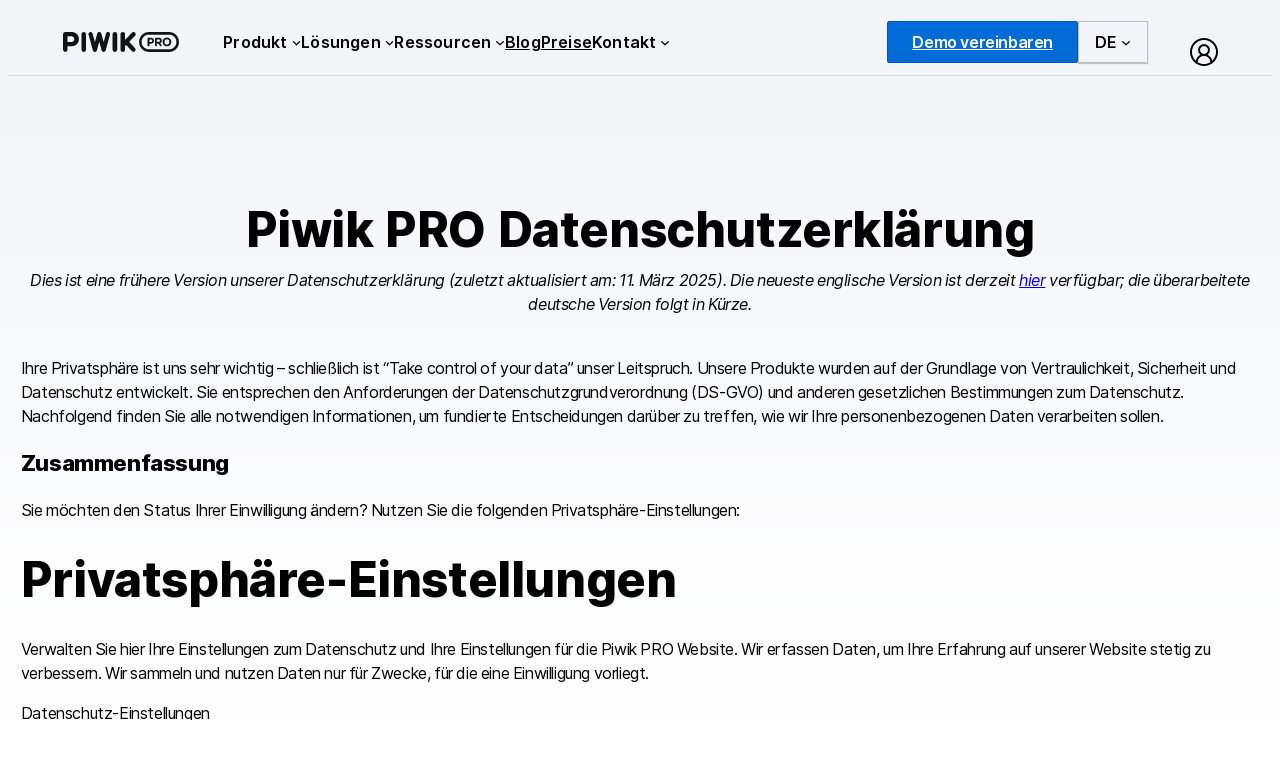

--- FILE ---
content_type: text/html; charset=UTF-8
request_url: https://piwikpro.de/datenschutz/
body_size: 32570
content:
<!DOCTYPE html>
<html lang="de-DE">
<head>
	<meta charset="UTF-8" />
	<meta name="viewport" content="width=device-width, initial-scale=1" />
<meta name='robots' content='index, follow, max-image-preview:large, max-snippet:-1, max-video-preview:-1' />

	<!-- This site is optimized with the Yoast SEO plugin v26.8 - https://yoast.com/product/yoast-seo-wordpress/ -->
	<meta name="description" content="Nachfolgend finden Sie alle notwendigen Informationen, um fundierte Entscheidungen darüber zu treffen, wie wir Ihre personenbezogenen Daten verarbeiten sollen." />
	<link rel="canonical" href="https://piwikpro.de/datenschutz/" />
	<meta property="og:locale" content="de_DE" />
	<meta property="og:type" content="article" />
	<meta property="og:title" content="Privacy Policy - Piwik PRO" />
	<meta property="og:description" content="Nachfolgend finden Sie alle notwendigen Informationen, um fundierte Entscheidungen darüber zu treffen, wie wir Ihre personenbezogenen Daten verarbeiten sollen." />
	<meta property="og:url" content="https://piwikpro.de/datenschutz/" />
	<meta property="og:site_name" content="Piwik PRO" />
	<meta property="article:modified_time" content="2025-11-13T11:25:56+00:00" />
	<meta property="og:image" content="https://piwikpro.de/wp-content/uploads/sites/2/2024/07/1200x630-Facebook.png" />
	<meta property="og:image:width" content="1200" />
	<meta property="og:image:height" content="630" />
	<meta property="og:image:type" content="image/png" />
	<meta name="twitter:card" content="summary_large_image" />
	<meta name="twitter:label1" content="Geschätzte Lesezeit" />
	<meta name="twitter:data1" content="19 Minuten" />
	<script type="application/ld+json" class="yoast-schema-graph">{"@context":"https://schema.org","@graph":[{"@type":"WebPage","@id":"https://piwikpro.de/datenschutz/","url":"https://piwikpro.de/datenschutz/","name":"Privacy Policy - Piwik PRO","isPartOf":{"@id":"https://piwikpro.de/#website"},"datePublished":"2024-04-26T14:13:02+00:00","dateModified":"2025-11-13T11:25:56+00:00","description":"Nachfolgend finden Sie alle notwendigen Informationen, um fundierte Entscheidungen darüber zu treffen, wie wir Ihre personenbezogenen Daten verarbeiten sollen.","breadcrumb":{"@id":"https://piwikpro.de/datenschutz/#breadcrumb"},"inLanguage":"de-DE","potentialAction":[{"@type":"ReadAction","target":["https://piwikpro.de/datenschutz/"]}]},{"@type":"BreadcrumbList","@id":"https://piwikpro.de/datenschutz/#breadcrumb","itemListElement":[{"@type":"ListItem","position":1,"name":"Startseite","item":"https://piwikpro.de/"},{"@type":"ListItem","position":2,"name":"Privacy Policy"}]},{"@type":"WebSite","@id":"https://piwikpro.de/#website","url":"https://piwikpro.de/","name":"Piwik PRO","description":"","publisher":{"@id":"https://piwikpro.de/#organization"},"potentialAction":[{"@type":"SearchAction","target":{"@type":"EntryPoint","urlTemplate":"https://piwikpro.de/?s={search_term_string}"},"query-input":{"@type":"PropertyValueSpecification","valueRequired":true,"valueName":"search_term_string"}}],"inLanguage":"de-DE"},{"@type":"Organization","@id":"https://piwikpro.de/#organization","name":"Piwik PRO","url":"https://piwikpro.de/","logo":{"@type":"ImageObject","inLanguage":"de-DE","@id":"https://piwikpro.de/#/schema/logo/image/","url":"https://piwikpro.de/wp-content/uploads/sites/2/2024/04/favicon.png","contentUrl":"https://piwikpro.de/wp-content/uploads/sites/2/2024/04/favicon.png","width":128,"height":128,"caption":"Piwik PRO"},"image":{"@id":"https://piwikpro.de/#/schema/logo/image/"}}]}</script>
	<!-- / Yoast SEO plugin. -->


<title>Privacy Policy - Piwik PRO</title>
<link rel='dns-prefetch' href='//policy.app.cookieinformation.com' />
<link rel="alternate" type="application/rss+xml" title="Piwik PRO &raquo; Feed" href="https://piwikpro.de/feed/" />
<link rel="alternate" type="application/rss+xml" title="Piwik PRO &raquo; Kommentar-Feed" href="https://piwikpro.de/comments/feed/" />
<link rel="alternate" title="oEmbed (JSON)" type="application/json+oembed" href="https://piwikpro.de/wp-json/oembed/1.0/embed?url=https%3A%2F%2Fpiwikpro.de%2Fdatenschutz%2F" />
<link rel="alternate" title="oEmbed (XML)" type="text/xml+oembed" href="https://piwikpro.de/wp-json/oembed/1.0/embed?url=https%3A%2F%2Fpiwikpro.de%2Fdatenschutz%2F&#038;format=xml" />
<style id='wp-img-auto-sizes-contain-inline-css'>
img:is([sizes=auto i],[sizes^="auto," i]){contain-intrinsic-size:3000px 1500px}
/*# sourceURL=wp-img-auto-sizes-contain-inline-css */
</style>
<link rel='stylesheet' id='pp-tooltip-style-css' href='https://piwikpro.de/wp-content/plugins/pp-block-tooltip/build/style-index.css?ver=6.9' media='all' />
<style id='wp-block-image-inline-css'>
.wp-block-image>a,.wp-block-image>figure>a{display:inline-block}.wp-block-image img{box-sizing:border-box;height:auto;max-width:100%;vertical-align:bottom}@media not (prefers-reduced-motion){.wp-block-image img.hide{visibility:hidden}.wp-block-image img.show{animation:show-content-image .4s}}.wp-block-image[style*=border-radius] img,.wp-block-image[style*=border-radius]>a{border-radius:inherit}.wp-block-image.has-custom-border img{box-sizing:border-box}.wp-block-image.aligncenter{text-align:center}.wp-block-image.alignfull>a,.wp-block-image.alignwide>a{width:100%}.wp-block-image.alignfull img,.wp-block-image.alignwide img{height:auto;width:100%}.wp-block-image .aligncenter,.wp-block-image .alignleft,.wp-block-image .alignright,.wp-block-image.aligncenter,.wp-block-image.alignleft,.wp-block-image.alignright{display:table}.wp-block-image .aligncenter>figcaption,.wp-block-image .alignleft>figcaption,.wp-block-image .alignright>figcaption,.wp-block-image.aligncenter>figcaption,.wp-block-image.alignleft>figcaption,.wp-block-image.alignright>figcaption{caption-side:bottom;display:table-caption}.wp-block-image .alignleft{float:left;margin:.5em 1em .5em 0}.wp-block-image .alignright{float:right;margin:.5em 0 .5em 1em}.wp-block-image .aligncenter{margin-left:auto;margin-right:auto}.wp-block-image :where(figcaption){margin-bottom:1em;margin-top:.5em}.wp-block-image.is-style-circle-mask img{border-radius:9999px}@supports ((-webkit-mask-image:none) or (mask-image:none)) or (-webkit-mask-image:none){.wp-block-image.is-style-circle-mask img{border-radius:0;-webkit-mask-image:url('data:image/svg+xml;utf8,<svg viewBox="0 0 100 100" xmlns="http://www.w3.org/2000/svg"><circle cx="50" cy="50" r="50"/></svg>');mask-image:url('data:image/svg+xml;utf8,<svg viewBox="0 0 100 100" xmlns="http://www.w3.org/2000/svg"><circle cx="50" cy="50" r="50"/></svg>');mask-mode:alpha;-webkit-mask-position:center;mask-position:center;-webkit-mask-repeat:no-repeat;mask-repeat:no-repeat;-webkit-mask-size:contain;mask-size:contain}}:root :where(.wp-block-image.is-style-rounded img,.wp-block-image .is-style-rounded img){border-radius:9999px}.wp-block-image figure{margin:0}.wp-lightbox-container{display:flex;flex-direction:column;position:relative}.wp-lightbox-container img{cursor:zoom-in}.wp-lightbox-container img:hover+button{opacity:1}.wp-lightbox-container button{align-items:center;backdrop-filter:blur(16px) saturate(180%);background-color:#5a5a5a40;border:none;border-radius:4px;cursor:zoom-in;display:flex;height:20px;justify-content:center;opacity:0;padding:0;position:absolute;right:16px;text-align:center;top:16px;width:20px;z-index:100}@media not (prefers-reduced-motion){.wp-lightbox-container button{transition:opacity .2s ease}}.wp-lightbox-container button:focus-visible{outline:3px auto #5a5a5a40;outline:3px auto -webkit-focus-ring-color;outline-offset:3px}.wp-lightbox-container button:hover{cursor:pointer;opacity:1}.wp-lightbox-container button:focus{opacity:1}.wp-lightbox-container button:focus,.wp-lightbox-container button:hover,.wp-lightbox-container button:not(:hover):not(:active):not(.has-background){background-color:#5a5a5a40;border:none}.wp-lightbox-overlay{box-sizing:border-box;cursor:zoom-out;height:100vh;left:0;overflow:hidden;position:fixed;top:0;visibility:hidden;width:100%;z-index:100000}.wp-lightbox-overlay .close-button{align-items:center;cursor:pointer;display:flex;justify-content:center;min-height:40px;min-width:40px;padding:0;position:absolute;right:calc(env(safe-area-inset-right) + 16px);top:calc(env(safe-area-inset-top) + 16px);z-index:5000000}.wp-lightbox-overlay .close-button:focus,.wp-lightbox-overlay .close-button:hover,.wp-lightbox-overlay .close-button:not(:hover):not(:active):not(.has-background){background:none;border:none}.wp-lightbox-overlay .lightbox-image-container{height:var(--wp--lightbox-container-height);left:50%;overflow:hidden;position:absolute;top:50%;transform:translate(-50%,-50%);transform-origin:top left;width:var(--wp--lightbox-container-width);z-index:9999999999}.wp-lightbox-overlay .wp-block-image{align-items:center;box-sizing:border-box;display:flex;height:100%;justify-content:center;margin:0;position:relative;transform-origin:0 0;width:100%;z-index:3000000}.wp-lightbox-overlay .wp-block-image img{height:var(--wp--lightbox-image-height);min-height:var(--wp--lightbox-image-height);min-width:var(--wp--lightbox-image-width);width:var(--wp--lightbox-image-width)}.wp-lightbox-overlay .wp-block-image figcaption{display:none}.wp-lightbox-overlay button{background:none;border:none}.wp-lightbox-overlay .scrim{background-color:#fff;height:100%;opacity:.9;position:absolute;width:100%;z-index:2000000}.wp-lightbox-overlay.active{visibility:visible}@media not (prefers-reduced-motion){.wp-lightbox-overlay.active{animation:turn-on-visibility .25s both}.wp-lightbox-overlay.active img{animation:turn-on-visibility .35s both}.wp-lightbox-overlay.show-closing-animation:not(.active){animation:turn-off-visibility .35s both}.wp-lightbox-overlay.show-closing-animation:not(.active) img{animation:turn-off-visibility .25s both}.wp-lightbox-overlay.zoom.active{animation:none;opacity:1;visibility:visible}.wp-lightbox-overlay.zoom.active .lightbox-image-container{animation:lightbox-zoom-in .4s}.wp-lightbox-overlay.zoom.active .lightbox-image-container img{animation:none}.wp-lightbox-overlay.zoom.active .scrim{animation:turn-on-visibility .4s forwards}.wp-lightbox-overlay.zoom.show-closing-animation:not(.active){animation:none}.wp-lightbox-overlay.zoom.show-closing-animation:not(.active) .lightbox-image-container{animation:lightbox-zoom-out .4s}.wp-lightbox-overlay.zoom.show-closing-animation:not(.active) .lightbox-image-container img{animation:none}.wp-lightbox-overlay.zoom.show-closing-animation:not(.active) .scrim{animation:turn-off-visibility .4s forwards}}@keyframes show-content-image{0%{visibility:hidden}99%{visibility:hidden}to{visibility:visible}}@keyframes turn-on-visibility{0%{opacity:0}to{opacity:1}}@keyframes turn-off-visibility{0%{opacity:1;visibility:visible}99%{opacity:0;visibility:visible}to{opacity:0;visibility:hidden}}@keyframes lightbox-zoom-in{0%{transform:translate(calc((-100vw + var(--wp--lightbox-scrollbar-width))/2 + var(--wp--lightbox-initial-left-position)),calc(-50vh + var(--wp--lightbox-initial-top-position))) scale(var(--wp--lightbox-scale))}to{transform:translate(-50%,-50%) scale(1)}}@keyframes lightbox-zoom-out{0%{transform:translate(-50%,-50%) scale(1);visibility:visible}99%{visibility:visible}to{transform:translate(calc((-100vw + var(--wp--lightbox-scrollbar-width))/2 + var(--wp--lightbox-initial-left-position)),calc(-50vh + var(--wp--lightbox-initial-top-position))) scale(var(--wp--lightbox-scale));visibility:hidden}}
/*# sourceURL=https://piwikpro.de/wp-includes/blocks/image/style.min.css */
</style>
<style id='wp-block-group-inline-css'>
.wp-block-group{box-sizing:border-box}:where(.wp-block-group.wp-block-group-is-layout-constrained){position:relative}
/*# sourceURL=https://piwikpro.de/wp-includes/blocks/group/style.min.css */
</style>
<style id='wp-block-navigation-link-inline-css'>
.wp-block-navigation .wp-block-navigation-item__label{overflow-wrap:break-word}.wp-block-navigation .wp-block-navigation-item__description{display:none}.link-ui-tools{outline:1px solid #f0f0f0;padding:8px}.link-ui-block-inserter{padding-top:8px}.link-ui-block-inserter__back{margin-left:8px;text-transform:uppercase}
/*# sourceURL=https://piwikpro.de/wp-includes/blocks/navigation-link/style.min.css */
</style>
<style id='wp-block-navigation-inline-css'>
.wp-block-navigation{position:relative}.wp-block-navigation ul{margin-bottom:0;margin-left:0;margin-top:0;padding-left:0}.wp-block-navigation ul,.wp-block-navigation ul li{list-style:none;padding:0}.wp-block-navigation .wp-block-navigation-item{align-items:center;background-color:inherit;display:flex;position:relative}.wp-block-navigation .wp-block-navigation-item .wp-block-navigation__submenu-container:empty{display:none}.wp-block-navigation .wp-block-navigation-item__content{display:block;z-index:1}.wp-block-navigation .wp-block-navigation-item__content.wp-block-navigation-item__content{color:inherit}.wp-block-navigation.has-text-decoration-underline .wp-block-navigation-item__content,.wp-block-navigation.has-text-decoration-underline .wp-block-navigation-item__content:active,.wp-block-navigation.has-text-decoration-underline .wp-block-navigation-item__content:focus{text-decoration:underline}.wp-block-navigation.has-text-decoration-line-through .wp-block-navigation-item__content,.wp-block-navigation.has-text-decoration-line-through .wp-block-navigation-item__content:active,.wp-block-navigation.has-text-decoration-line-through .wp-block-navigation-item__content:focus{text-decoration:line-through}.wp-block-navigation :where(a),.wp-block-navigation :where(a:active),.wp-block-navigation :where(a:focus){text-decoration:none}.wp-block-navigation .wp-block-navigation__submenu-icon{align-self:center;background-color:inherit;border:none;color:currentColor;display:inline-block;font-size:inherit;height:.6em;line-height:0;margin-left:.25em;padding:0;width:.6em}.wp-block-navigation .wp-block-navigation__submenu-icon svg{display:inline-block;stroke:currentColor;height:inherit;margin-top:.075em;width:inherit}.wp-block-navigation{--navigation-layout-justification-setting:flex-start;--navigation-layout-direction:row;--navigation-layout-wrap:wrap;--navigation-layout-justify:flex-start;--navigation-layout-align:center}.wp-block-navigation.is-vertical{--navigation-layout-direction:column;--navigation-layout-justify:initial;--navigation-layout-align:flex-start}.wp-block-navigation.no-wrap{--navigation-layout-wrap:nowrap}.wp-block-navigation.items-justified-center{--navigation-layout-justification-setting:center;--navigation-layout-justify:center}.wp-block-navigation.items-justified-center.is-vertical{--navigation-layout-align:center}.wp-block-navigation.items-justified-right{--navigation-layout-justification-setting:flex-end;--navigation-layout-justify:flex-end}.wp-block-navigation.items-justified-right.is-vertical{--navigation-layout-align:flex-end}.wp-block-navigation.items-justified-space-between{--navigation-layout-justification-setting:space-between;--navigation-layout-justify:space-between}.wp-block-navigation .has-child .wp-block-navigation__submenu-container{align-items:normal;background-color:inherit;color:inherit;display:flex;flex-direction:column;opacity:0;position:absolute;z-index:2}@media not (prefers-reduced-motion){.wp-block-navigation .has-child .wp-block-navigation__submenu-container{transition:opacity .1s linear}}.wp-block-navigation .has-child .wp-block-navigation__submenu-container{height:0;overflow:hidden;visibility:hidden;width:0}.wp-block-navigation .has-child .wp-block-navigation__submenu-container>.wp-block-navigation-item>.wp-block-navigation-item__content{display:flex;flex-grow:1;padding:.5em 1em}.wp-block-navigation .has-child .wp-block-navigation__submenu-container>.wp-block-navigation-item>.wp-block-navigation-item__content .wp-block-navigation__submenu-icon{margin-left:auto;margin-right:0}.wp-block-navigation .has-child .wp-block-navigation__submenu-container .wp-block-navigation-item__content{margin:0}.wp-block-navigation .has-child .wp-block-navigation__submenu-container{left:-1px;top:100%}@media (min-width:782px){.wp-block-navigation .has-child .wp-block-navigation__submenu-container .wp-block-navigation__submenu-container{left:100%;top:-1px}.wp-block-navigation .has-child .wp-block-navigation__submenu-container .wp-block-navigation__submenu-container:before{background:#0000;content:"";display:block;height:100%;position:absolute;right:100%;width:.5em}.wp-block-navigation .has-child .wp-block-navigation__submenu-container .wp-block-navigation__submenu-icon{margin-right:.25em}.wp-block-navigation .has-child .wp-block-navigation__submenu-container .wp-block-navigation__submenu-icon svg{transform:rotate(-90deg)}}.wp-block-navigation .has-child .wp-block-navigation-submenu__toggle[aria-expanded=true]~.wp-block-navigation__submenu-container,.wp-block-navigation .has-child:not(.open-on-click):hover>.wp-block-navigation__submenu-container,.wp-block-navigation .has-child:not(.open-on-click):not(.open-on-hover-click):focus-within>.wp-block-navigation__submenu-container{height:auto;min-width:200px;opacity:1;overflow:visible;visibility:visible;width:auto}.wp-block-navigation.has-background .has-child .wp-block-navigation__submenu-container{left:0;top:100%}@media (min-width:782px){.wp-block-navigation.has-background .has-child .wp-block-navigation__submenu-container .wp-block-navigation__submenu-container{left:100%;top:0}}.wp-block-navigation-submenu{display:flex;position:relative}.wp-block-navigation-submenu .wp-block-navigation__submenu-icon svg{stroke:currentColor}button.wp-block-navigation-item__content{background-color:initial;border:none;color:currentColor;font-family:inherit;font-size:inherit;font-style:inherit;font-weight:inherit;letter-spacing:inherit;line-height:inherit;text-align:left;text-transform:inherit}.wp-block-navigation-submenu__toggle{cursor:pointer}.wp-block-navigation-submenu__toggle[aria-expanded=true]+.wp-block-navigation__submenu-icon>svg,.wp-block-navigation-submenu__toggle[aria-expanded=true]>svg{transform:rotate(180deg)}.wp-block-navigation-item.open-on-click .wp-block-navigation-submenu__toggle{padding-left:0;padding-right:.85em}.wp-block-navigation-item.open-on-click .wp-block-navigation-submenu__toggle+.wp-block-navigation__submenu-icon{margin-left:-.6em;pointer-events:none}.wp-block-navigation-item.open-on-click button.wp-block-navigation-item__content:not(.wp-block-navigation-submenu__toggle){padding:0}.wp-block-navigation .wp-block-page-list,.wp-block-navigation__container,.wp-block-navigation__responsive-close,.wp-block-navigation__responsive-container,.wp-block-navigation__responsive-container-content,.wp-block-navigation__responsive-dialog{gap:inherit}:where(.wp-block-navigation.has-background .wp-block-navigation-item a:not(.wp-element-button)),:where(.wp-block-navigation.has-background .wp-block-navigation-submenu a:not(.wp-element-button)){padding:.5em 1em}:where(.wp-block-navigation .wp-block-navigation__submenu-container .wp-block-navigation-item a:not(.wp-element-button)),:where(.wp-block-navigation .wp-block-navigation__submenu-container .wp-block-navigation-submenu a:not(.wp-element-button)),:where(.wp-block-navigation .wp-block-navigation__submenu-container .wp-block-navigation-submenu button.wp-block-navigation-item__content),:where(.wp-block-navigation .wp-block-navigation__submenu-container .wp-block-pages-list__item button.wp-block-navigation-item__content){padding:.5em 1em}.wp-block-navigation.items-justified-right .wp-block-navigation__container .has-child .wp-block-navigation__submenu-container,.wp-block-navigation.items-justified-right .wp-block-page-list>.has-child .wp-block-navigation__submenu-container,.wp-block-navigation.items-justified-space-between .wp-block-page-list>.has-child:last-child .wp-block-navigation__submenu-container,.wp-block-navigation.items-justified-space-between>.wp-block-navigation__container>.has-child:last-child .wp-block-navigation__submenu-container{left:auto;right:0}.wp-block-navigation.items-justified-right .wp-block-navigation__container .has-child .wp-block-navigation__submenu-container .wp-block-navigation__submenu-container,.wp-block-navigation.items-justified-right .wp-block-page-list>.has-child .wp-block-navigation__submenu-container .wp-block-navigation__submenu-container,.wp-block-navigation.items-justified-space-between .wp-block-page-list>.has-child:last-child .wp-block-navigation__submenu-container .wp-block-navigation__submenu-container,.wp-block-navigation.items-justified-space-between>.wp-block-navigation__container>.has-child:last-child .wp-block-navigation__submenu-container .wp-block-navigation__submenu-container{left:-1px;right:-1px}@media (min-width:782px){.wp-block-navigation.items-justified-right .wp-block-navigation__container .has-child .wp-block-navigation__submenu-container .wp-block-navigation__submenu-container,.wp-block-navigation.items-justified-right .wp-block-page-list>.has-child .wp-block-navigation__submenu-container .wp-block-navigation__submenu-container,.wp-block-navigation.items-justified-space-between .wp-block-page-list>.has-child:last-child .wp-block-navigation__submenu-container .wp-block-navigation__submenu-container,.wp-block-navigation.items-justified-space-between>.wp-block-navigation__container>.has-child:last-child .wp-block-navigation__submenu-container .wp-block-navigation__submenu-container{left:auto;right:100%}}.wp-block-navigation:not(.has-background) .wp-block-navigation__submenu-container{background-color:#fff;border:1px solid #00000026}.wp-block-navigation.has-background .wp-block-navigation__submenu-container{background-color:inherit}.wp-block-navigation:not(.has-text-color) .wp-block-navigation__submenu-container{color:#000}.wp-block-navigation__container{align-items:var(--navigation-layout-align,initial);display:flex;flex-direction:var(--navigation-layout-direction,initial);flex-wrap:var(--navigation-layout-wrap,wrap);justify-content:var(--navigation-layout-justify,initial);list-style:none;margin:0;padding-left:0}.wp-block-navigation__container .is-responsive{display:none}.wp-block-navigation__container:only-child,.wp-block-page-list:only-child{flex-grow:1}@keyframes overlay-menu__fade-in-animation{0%{opacity:0;transform:translateY(.5em)}to{opacity:1;transform:translateY(0)}}.wp-block-navigation__responsive-container{bottom:0;display:none;left:0;position:fixed;right:0;top:0}.wp-block-navigation__responsive-container :where(.wp-block-navigation-item a){color:inherit}.wp-block-navigation__responsive-container .wp-block-navigation__responsive-container-content{align-items:var(--navigation-layout-align,initial);display:flex;flex-direction:var(--navigation-layout-direction,initial);flex-wrap:var(--navigation-layout-wrap,wrap);justify-content:var(--navigation-layout-justify,initial)}.wp-block-navigation__responsive-container:not(.is-menu-open.is-menu-open){background-color:inherit!important;color:inherit!important}.wp-block-navigation__responsive-container.is-menu-open{background-color:inherit;display:flex;flex-direction:column}@media not (prefers-reduced-motion){.wp-block-navigation__responsive-container.is-menu-open{animation:overlay-menu__fade-in-animation .1s ease-out;animation-fill-mode:forwards}}.wp-block-navigation__responsive-container.is-menu-open{overflow:auto;padding:clamp(1rem,var(--wp--style--root--padding-top),20rem) clamp(1rem,var(--wp--style--root--padding-right),20rem) clamp(1rem,var(--wp--style--root--padding-bottom),20rem) clamp(1rem,var(--wp--style--root--padding-left),20rem);z-index:100000}.wp-block-navigation__responsive-container.is-menu-open .wp-block-navigation__responsive-container-content{align-items:var(--navigation-layout-justification-setting,inherit);display:flex;flex-direction:column;flex-wrap:nowrap;overflow:visible;padding-top:calc(2rem + 24px)}.wp-block-navigation__responsive-container.is-menu-open .wp-block-navigation__responsive-container-content,.wp-block-navigation__responsive-container.is-menu-open .wp-block-navigation__responsive-container-content .wp-block-navigation__container,.wp-block-navigation__responsive-container.is-menu-open .wp-block-navigation__responsive-container-content .wp-block-page-list{justify-content:flex-start}.wp-block-navigation__responsive-container.is-menu-open .wp-block-navigation__responsive-container-content .wp-block-navigation__submenu-icon{display:none}.wp-block-navigation__responsive-container.is-menu-open .wp-block-navigation__responsive-container-content .has-child .wp-block-navigation__submenu-container{border:none;height:auto;min-width:200px;opacity:1;overflow:initial;padding-left:2rem;padding-right:2rem;position:static;visibility:visible;width:auto}.wp-block-navigation__responsive-container.is-menu-open .wp-block-navigation__responsive-container-content .wp-block-navigation__container,.wp-block-navigation__responsive-container.is-menu-open .wp-block-navigation__responsive-container-content .wp-block-navigation__submenu-container{gap:inherit}.wp-block-navigation__responsive-container.is-menu-open .wp-block-navigation__responsive-container-content .wp-block-navigation__submenu-container{padding-top:var(--wp--style--block-gap,2em)}.wp-block-navigation__responsive-container.is-menu-open .wp-block-navigation__responsive-container-content .wp-block-navigation-item__content{padding:0}.wp-block-navigation__responsive-container.is-menu-open .wp-block-navigation__responsive-container-content .wp-block-navigation-item,.wp-block-navigation__responsive-container.is-menu-open .wp-block-navigation__responsive-container-content .wp-block-navigation__container,.wp-block-navigation__responsive-container.is-menu-open .wp-block-navigation__responsive-container-content .wp-block-page-list{align-items:var(--navigation-layout-justification-setting,initial);display:flex;flex-direction:column}.wp-block-navigation__responsive-container.is-menu-open .wp-block-navigation-item,.wp-block-navigation__responsive-container.is-menu-open .wp-block-navigation-item .wp-block-navigation__submenu-container,.wp-block-navigation__responsive-container.is-menu-open .wp-block-navigation__container,.wp-block-navigation__responsive-container.is-menu-open .wp-block-page-list{background:#0000!important;color:inherit!important}.wp-block-navigation__responsive-container.is-menu-open .wp-block-navigation__submenu-container.wp-block-navigation__submenu-container.wp-block-navigation__submenu-container.wp-block-navigation__submenu-container{left:auto;right:auto}@media (min-width:600px){.wp-block-navigation__responsive-container:not(.hidden-by-default):not(.is-menu-open){background-color:inherit;display:block;position:relative;width:100%;z-index:auto}.wp-block-navigation__responsive-container:not(.hidden-by-default):not(.is-menu-open) .wp-block-navigation__responsive-container-close{display:none}.wp-block-navigation__responsive-container.is-menu-open .wp-block-navigation__submenu-container.wp-block-navigation__submenu-container.wp-block-navigation__submenu-container.wp-block-navigation__submenu-container{left:0}}.wp-block-navigation:not(.has-background) .wp-block-navigation__responsive-container.is-menu-open{background-color:#fff}.wp-block-navigation:not(.has-text-color) .wp-block-navigation__responsive-container.is-menu-open{color:#000}.wp-block-navigation__toggle_button_label{font-size:1rem;font-weight:700}.wp-block-navigation__responsive-container-close,.wp-block-navigation__responsive-container-open{background:#0000;border:none;color:currentColor;cursor:pointer;margin:0;padding:0;text-transform:inherit;vertical-align:middle}.wp-block-navigation__responsive-container-close svg,.wp-block-navigation__responsive-container-open svg{fill:currentColor;display:block;height:24px;pointer-events:none;width:24px}.wp-block-navigation__responsive-container-open{display:flex}.wp-block-navigation__responsive-container-open.wp-block-navigation__responsive-container-open.wp-block-navigation__responsive-container-open{font-family:inherit;font-size:inherit;font-weight:inherit}@media (min-width:600px){.wp-block-navigation__responsive-container-open:not(.always-shown){display:none}}.wp-block-navigation__responsive-container-close{position:absolute;right:0;top:0;z-index:2}.wp-block-navigation__responsive-container-close.wp-block-navigation__responsive-container-close.wp-block-navigation__responsive-container-close{font-family:inherit;font-size:inherit;font-weight:inherit}.wp-block-navigation__responsive-close{width:100%}.has-modal-open .wp-block-navigation__responsive-close{margin-left:auto;margin-right:auto;max-width:var(--wp--style--global--wide-size,100%)}.wp-block-navigation__responsive-close:focus{outline:none}.is-menu-open .wp-block-navigation__responsive-close,.is-menu-open .wp-block-navigation__responsive-container-content,.is-menu-open .wp-block-navigation__responsive-dialog{box-sizing:border-box}.wp-block-navigation__responsive-dialog{position:relative}.has-modal-open .admin-bar .is-menu-open .wp-block-navigation__responsive-dialog{margin-top:46px}@media (min-width:782px){.has-modal-open .admin-bar .is-menu-open .wp-block-navigation__responsive-dialog{margin-top:32px}}html.has-modal-open{overflow:hidden}
/*# sourceURL=https://piwikpro.de/wp-includes/blocks/navigation/style.min.css */
</style>
<style id='wp-block-button-inline-css'>
.wp-block-button__link{align-content:center;box-sizing:border-box;cursor:pointer;display:inline-block;height:100%;text-align:center;word-break:break-word}.wp-block-button__link.aligncenter{text-align:center}.wp-block-button__link.alignright{text-align:right}:where(.wp-block-button__link){border-radius:9999px;box-shadow:none;padding:calc(.667em + 2px) calc(1.333em + 2px);text-decoration:none}.wp-block-button[style*=text-decoration] .wp-block-button__link{text-decoration:inherit}.wp-block-buttons>.wp-block-button.has-custom-width{max-width:none}.wp-block-buttons>.wp-block-button.has-custom-width .wp-block-button__link{width:100%}.wp-block-buttons>.wp-block-button.has-custom-font-size .wp-block-button__link{font-size:inherit}.wp-block-buttons>.wp-block-button.wp-block-button__width-25{width:calc(25% - var(--wp--style--block-gap, .5em)*.75)}.wp-block-buttons>.wp-block-button.wp-block-button__width-50{width:calc(50% - var(--wp--style--block-gap, .5em)*.5)}.wp-block-buttons>.wp-block-button.wp-block-button__width-75{width:calc(75% - var(--wp--style--block-gap, .5em)*.25)}.wp-block-buttons>.wp-block-button.wp-block-button__width-100{flex-basis:100%;width:100%}.wp-block-buttons.is-vertical>.wp-block-button.wp-block-button__width-25{width:25%}.wp-block-buttons.is-vertical>.wp-block-button.wp-block-button__width-50{width:50%}.wp-block-buttons.is-vertical>.wp-block-button.wp-block-button__width-75{width:75%}.wp-block-button.is-style-squared,.wp-block-button__link.wp-block-button.is-style-squared{border-radius:0}.wp-block-button.no-border-radius,.wp-block-button__link.no-border-radius{border-radius:0!important}:root :where(.wp-block-button .wp-block-button__link.is-style-outline),:root :where(.wp-block-button.is-style-outline>.wp-block-button__link){border:2px solid;padding:.667em 1.333em}:root :where(.wp-block-button .wp-block-button__link.is-style-outline:not(.has-text-color)),:root :where(.wp-block-button.is-style-outline>.wp-block-button__link:not(.has-text-color)){color:currentColor}:root :where(.wp-block-button .wp-block-button__link.is-style-outline:not(.has-background)),:root :where(.wp-block-button.is-style-outline>.wp-block-button__link:not(.has-background)){background-color:initial;background-image:none}
/*# sourceURL=https://piwikpro.de/wp-includes/blocks/button/style.min.css */
</style>
<style id='wp-block-buttons-inline-css'>
.wp-block-buttons{box-sizing:border-box}.wp-block-buttons.is-vertical{flex-direction:column}.wp-block-buttons.is-vertical>.wp-block-button:last-child{margin-bottom:0}.wp-block-buttons>.wp-block-button{display:inline-block;margin:0}.wp-block-buttons.is-content-justification-left{justify-content:flex-start}.wp-block-buttons.is-content-justification-left.is-vertical{align-items:flex-start}.wp-block-buttons.is-content-justification-center{justify-content:center}.wp-block-buttons.is-content-justification-center.is-vertical{align-items:center}.wp-block-buttons.is-content-justification-right{justify-content:flex-end}.wp-block-buttons.is-content-justification-right.is-vertical{align-items:flex-end}.wp-block-buttons.is-content-justification-space-between{justify-content:space-between}.wp-block-buttons.aligncenter{text-align:center}.wp-block-buttons:not(.is-content-justification-space-between,.is-content-justification-right,.is-content-justification-left,.is-content-justification-center) .wp-block-button.aligncenter{margin-left:auto;margin-right:auto;width:100%}.wp-block-buttons[style*=text-decoration] .wp-block-button,.wp-block-buttons[style*=text-decoration] .wp-block-button__link{text-decoration:inherit}.wp-block-buttons.has-custom-font-size .wp-block-button__link{font-size:inherit}.wp-block-buttons .wp-block-button__link{width:100%}.wp-block-button.aligncenter{text-align:center}
/*# sourceURL=https://piwikpro.de/wp-includes/blocks/buttons/style.min.css */
</style>
<style id='wp-block-paragraph-inline-css'>
.is-small-text{font-size:.875em}.is-regular-text{font-size:1em}.is-large-text{font-size:2.25em}.is-larger-text{font-size:3em}.has-drop-cap:not(:focus):first-letter{float:left;font-size:8.4em;font-style:normal;font-weight:100;line-height:.68;margin:.05em .1em 0 0;text-transform:uppercase}body.rtl .has-drop-cap:not(:focus):first-letter{float:none;margin-left:.1em}p.has-drop-cap.has-background{overflow:hidden}:root :where(p.has-background){padding:1.25em 2.375em}:where(p.has-text-color:not(.has-link-color)) a{color:inherit}p.has-text-align-left[style*="writing-mode:vertical-lr"],p.has-text-align-right[style*="writing-mode:vertical-rl"]{rotate:180deg}
/*# sourceURL=https://piwikpro.de/wp-includes/blocks/paragraph/style.min.css */
</style>
<style id='wp-block-spacer-inline-css'>
.wp-block-spacer{clear:both}
/*# sourceURL=https://piwikpro.de/wp-includes/blocks/spacer/style.min.css */
</style>
<style id='wp-block-heading-inline-css'>
h1:where(.wp-block-heading).has-background,h2:where(.wp-block-heading).has-background,h3:where(.wp-block-heading).has-background,h4:where(.wp-block-heading).has-background,h5:where(.wp-block-heading).has-background,h6:where(.wp-block-heading).has-background{padding:1.25em 2.375em}h1.has-text-align-left[style*=writing-mode]:where([style*=vertical-lr]),h1.has-text-align-right[style*=writing-mode]:where([style*=vertical-rl]),h2.has-text-align-left[style*=writing-mode]:where([style*=vertical-lr]),h2.has-text-align-right[style*=writing-mode]:where([style*=vertical-rl]),h3.has-text-align-left[style*=writing-mode]:where([style*=vertical-lr]),h3.has-text-align-right[style*=writing-mode]:where([style*=vertical-rl]),h4.has-text-align-left[style*=writing-mode]:where([style*=vertical-lr]),h4.has-text-align-right[style*=writing-mode]:where([style*=vertical-rl]),h5.has-text-align-left[style*=writing-mode]:where([style*=vertical-lr]),h5.has-text-align-right[style*=writing-mode]:where([style*=vertical-rl]),h6.has-text-align-left[style*=writing-mode]:where([style*=vertical-lr]),h6.has-text-align-right[style*=writing-mode]:where([style*=vertical-rl]){rotate:180deg}
/*# sourceURL=https://piwikpro.de/wp-includes/blocks/heading/style.min.css */
</style>
<style id='wp-block-list-inline-css'>
ol,ul{box-sizing:border-box}:root :where(.wp-block-list.has-background){padding:1.25em 2.375em}
/*# sourceURL=https://piwikpro.de/wp-includes/blocks/list/style.min.css */
</style>
<style id='wp-block-post-content-inline-css'>
.wp-block-post-content{display:flow-root}
/*# sourceURL=https://piwikpro.de/wp-includes/blocks/post-content/style.min.css */
</style>
<style id='wp-block-columns-inline-css'>
.wp-block-columns{box-sizing:border-box;display:flex;flex-wrap:wrap!important}@media (min-width:782px){.wp-block-columns{flex-wrap:nowrap!important}}.wp-block-columns{align-items:normal!important}.wp-block-columns.are-vertically-aligned-top{align-items:flex-start}.wp-block-columns.are-vertically-aligned-center{align-items:center}.wp-block-columns.are-vertically-aligned-bottom{align-items:flex-end}@media (max-width:781px){.wp-block-columns:not(.is-not-stacked-on-mobile)>.wp-block-column{flex-basis:100%!important}}@media (min-width:782px){.wp-block-columns:not(.is-not-stacked-on-mobile)>.wp-block-column{flex-basis:0;flex-grow:1}.wp-block-columns:not(.is-not-stacked-on-mobile)>.wp-block-column[style*=flex-basis]{flex-grow:0}}.wp-block-columns.is-not-stacked-on-mobile{flex-wrap:nowrap!important}.wp-block-columns.is-not-stacked-on-mobile>.wp-block-column{flex-basis:0;flex-grow:1}.wp-block-columns.is-not-stacked-on-mobile>.wp-block-column[style*=flex-basis]{flex-grow:0}:where(.wp-block-columns){margin-bottom:1.75em}:where(.wp-block-columns.has-background){padding:1.25em 2.375em}.wp-block-column{flex-grow:1;min-width:0;overflow-wrap:break-word;word-break:break-word}.wp-block-column.is-vertically-aligned-top{align-self:flex-start}.wp-block-column.is-vertically-aligned-center{align-self:center}.wp-block-column.is-vertically-aligned-bottom{align-self:flex-end}.wp-block-column.is-vertically-aligned-stretch{align-self:stretch}.wp-block-column.is-vertically-aligned-bottom,.wp-block-column.is-vertically-aligned-center,.wp-block-column.is-vertically-aligned-top{width:100%}
/*# sourceURL=https://piwikpro.de/wp-includes/blocks/columns/style.min.css */
</style>
<style id='wp-block-library-inline-css'>
:root{--wp-block-synced-color:#7a00df;--wp-block-synced-color--rgb:122,0,223;--wp-bound-block-color:var(--wp-block-synced-color);--wp-editor-canvas-background:#ddd;--wp-admin-theme-color:#007cba;--wp-admin-theme-color--rgb:0,124,186;--wp-admin-theme-color-darker-10:#006ba1;--wp-admin-theme-color-darker-10--rgb:0,107,160.5;--wp-admin-theme-color-darker-20:#005a87;--wp-admin-theme-color-darker-20--rgb:0,90,135;--wp-admin-border-width-focus:2px}@media (min-resolution:192dpi){:root{--wp-admin-border-width-focus:1.5px}}.wp-element-button{cursor:pointer}:root .has-very-light-gray-background-color{background-color:#eee}:root .has-very-dark-gray-background-color{background-color:#313131}:root .has-very-light-gray-color{color:#eee}:root .has-very-dark-gray-color{color:#313131}:root .has-vivid-green-cyan-to-vivid-cyan-blue-gradient-background{background:linear-gradient(135deg,#00d084,#0693e3)}:root .has-purple-crush-gradient-background{background:linear-gradient(135deg,#34e2e4,#4721fb 50%,#ab1dfe)}:root .has-hazy-dawn-gradient-background{background:linear-gradient(135deg,#faaca8,#dad0ec)}:root .has-subdued-olive-gradient-background{background:linear-gradient(135deg,#fafae1,#67a671)}:root .has-atomic-cream-gradient-background{background:linear-gradient(135deg,#fdd79a,#004a59)}:root .has-nightshade-gradient-background{background:linear-gradient(135deg,#330968,#31cdcf)}:root .has-midnight-gradient-background{background:linear-gradient(135deg,#020381,#2874fc)}:root{--wp--preset--font-size--normal:16px;--wp--preset--font-size--huge:42px}.has-regular-font-size{font-size:1em}.has-larger-font-size{font-size:2.625em}.has-normal-font-size{font-size:var(--wp--preset--font-size--normal)}.has-huge-font-size{font-size:var(--wp--preset--font-size--huge)}.has-text-align-center{text-align:center}.has-text-align-left{text-align:left}.has-text-align-right{text-align:right}.has-fit-text{white-space:nowrap!important}#end-resizable-editor-section{display:none}.aligncenter{clear:both}.items-justified-left{justify-content:flex-start}.items-justified-center{justify-content:center}.items-justified-right{justify-content:flex-end}.items-justified-space-between{justify-content:space-between}.screen-reader-text{border:0;clip-path:inset(50%);height:1px;margin:-1px;overflow:hidden;padding:0;position:absolute;width:1px;word-wrap:normal!important}.screen-reader-text:focus{background-color:#ddd;clip-path:none;color:#444;display:block;font-size:1em;height:auto;left:5px;line-height:normal;padding:15px 23px 14px;text-decoration:none;top:5px;width:auto;z-index:100000}html :where(.has-border-color){border-style:solid}html :where([style*=border-top-color]){border-top-style:solid}html :where([style*=border-right-color]){border-right-style:solid}html :where([style*=border-bottom-color]){border-bottom-style:solid}html :where([style*=border-left-color]){border-left-style:solid}html :where([style*=border-width]){border-style:solid}html :where([style*=border-top-width]){border-top-style:solid}html :where([style*=border-right-width]){border-right-style:solid}html :where([style*=border-bottom-width]){border-bottom-style:solid}html :where([style*=border-left-width]){border-left-style:solid}html :where(img[class*=wp-image-]){height:auto;max-width:100%}:where(figure){margin:0 0 1em}html :where(.is-position-sticky){--wp-admin--admin-bar--position-offset:var(--wp-admin--admin-bar--height,0px)}@media screen and (max-width:600px){html :where(.is-position-sticky){--wp-admin--admin-bar--position-offset:0px}}
/*# sourceURL=/wp-includes/css/dist/block-library/common.min.css */
</style>
<style id='global-styles-inline-css'>
:root{--wp--preset--aspect-ratio--square: 1;--wp--preset--aspect-ratio--4-3: 4/3;--wp--preset--aspect-ratio--3-4: 3/4;--wp--preset--aspect-ratio--3-2: 3/2;--wp--preset--aspect-ratio--2-3: 2/3;--wp--preset--aspect-ratio--16-9: 16/9;--wp--preset--aspect-ratio--9-16: 9/16;--wp--preset--color--black: #000000;--wp--preset--color--cyan-bluish-gray: #abb8c3;--wp--preset--color--white: #ffffff;--wp--preset--color--pale-pink: #f78da7;--wp--preset--color--vivid-red: #cf2e2e;--wp--preset--color--luminous-vivid-orange: #ff6900;--wp--preset--color--luminous-vivid-amber: #fcb900;--wp--preset--color--light-green-cyan: #7bdcb5;--wp--preset--color--vivid-green-cyan: #00d084;--wp--preset--color--pale-cyan-blue: #8ed1fc;--wp--preset--color--vivid-cyan-blue: #0693e3;--wp--preset--color--vivid-purple: #9b51e0;--wp--preset--color--primary: #006bd6;--wp--preset--color--primary-light: #0D95FD;--wp--preset--color--primary-dark: #0254C0;--wp--preset--color--secondary: #697077;--wp--preset--color--secondary-dark: #373D42;--wp--preset--color--secondary-extra-dark: #13171A;--wp--preset--color--transparent-black: rgba(0,0,0,.5);--wp--preset--color--transparent-dark-blue: rgba(87,179,250,.25);--wp--preset--color--grey-90: #242A2E;--wp--preset--color--grey-80: #373D42;--wp--preset--color--grey-70: #50565B;--wp--preset--color--grey-60: #697077;--wp--preset--color--grey-50: #868D95;--wp--preset--color--grey-40: #9FA5AD;--wp--preset--color--grey-30: #B9BFC7;--wp--preset--color--grey-20: #D5D9E0;--wp--preset--color--grey-10: #F2F4F8;--wp--preset--color--grey-warm: #DFDFDF;--wp--preset--color--yellow-30: #FFEA99;--wp--preset--color--yellow-20: #FFF3C5;--wp--preset--color--yellow-10: #FFFBEB;--wp--preset--color--red-30: #EF9A9A;--wp--preset--color--red-20: #FFCDD2;--wp--preset--color--red-10: #FFECEE;--wp--preset--color--pink-30: #FFBDE4;--wp--preset--color--pink-20: #FFDCF0;--wp--preset--color--pink-10: #FFEEF7;--wp--preset--color--violet-30: #DAC2FC;--wp--preset--color--violet-20: #EEE2FF;--wp--preset--color--violet-10: #F6F0FD;--wp--preset--color--blue-30: #93CEFB;--wp--preset--color--blue-20: #BBDFFB;--wp--preset--color--blue-10: #E2F2FD;--wp--preset--color--blue-05: #EEF8FF;--wp--preset--color--cyan-30: #AEF6FF;--wp--preset--color--cyan-20: #BDF6FF;--wp--preset--color--cyan-10: #E0FBFF;--wp--preset--color--teal-10: #EFFAFA;--wp--preset--color--teal-20: #D7F3F3;--wp--preset--color--teal-30: #B7ECED;--wp--preset--color--green-30: #A5D6A7;--wp--preset--color--green-20: #C8E6C9;--wp--preset--color--green-10: #E8F5E9;--wp--preset--color--label-violet: #9C6ADE;--wp--preset--color--label-teal: #24ACAB;--wp--preset--color--label-red: #D32F2F;--wp--preset--color--label-orange: #FFA400;--wp--preset--gradient--vivid-cyan-blue-to-vivid-purple: linear-gradient(135deg,rgb(6,147,227) 0%,rgb(155,81,224) 100%);--wp--preset--gradient--light-green-cyan-to-vivid-green-cyan: linear-gradient(135deg,rgb(122,220,180) 0%,rgb(0,208,130) 100%);--wp--preset--gradient--luminous-vivid-amber-to-luminous-vivid-orange: linear-gradient(135deg,rgb(252,185,0) 0%,rgb(255,105,0) 100%);--wp--preset--gradient--luminous-vivid-orange-to-vivid-red: linear-gradient(135deg,rgb(255,105,0) 0%,rgb(207,46,46) 100%);--wp--preset--gradient--very-light-gray-to-cyan-bluish-gray: linear-gradient(135deg,rgb(238,238,238) 0%,rgb(169,184,195) 100%);--wp--preset--gradient--cool-to-warm-spectrum: linear-gradient(135deg,rgb(74,234,220) 0%,rgb(151,120,209) 20%,rgb(207,42,186) 40%,rgb(238,44,130) 60%,rgb(251,105,98) 80%,rgb(254,248,76) 100%);--wp--preset--gradient--blush-light-purple: linear-gradient(135deg,rgb(255,206,236) 0%,rgb(152,150,240) 100%);--wp--preset--gradient--blush-bordeaux: linear-gradient(135deg,rgb(254,205,165) 0%,rgb(254,45,45) 50%,rgb(107,0,62) 100%);--wp--preset--gradient--luminous-dusk: linear-gradient(135deg,rgb(255,203,112) 0%,rgb(199,81,192) 50%,rgb(65,88,208) 100%);--wp--preset--gradient--pale-ocean: linear-gradient(135deg,rgb(255,245,203) 0%,rgb(182,227,212) 50%,rgb(51,167,181) 100%);--wp--preset--gradient--electric-grass: linear-gradient(135deg,rgb(202,248,128) 0%,rgb(113,206,126) 100%);--wp--preset--gradient--midnight: linear-gradient(135deg,rgb(2,3,129) 0%,rgb(40,116,252) 100%);--wp--preset--font-size--small: clamp(0.75rem, 0.7rem + 0.3vw, 0.875rem);--wp--preset--font-size--medium: clamp(0.875rem, 0.8rem + 0.4vw, 1rem);--wp--preset--font-size--large: clamp(1rem, 0.9rem + 0.5vw, 1.125rem);--wp--preset--font-size--x-large: clamp(25.014px, 1.563rem + ((1vw - 3.2px) * 2.071), 42px);--wp--preset--font-size--extra-large: clamp(1.125rem, 1rem + 0.6vw, 1.25rem);--wp--preset--font-family--inter: Inter;--wp--preset--spacing--20: 0.44rem;--wp--preset--spacing--30: 0.67rem;--wp--preset--spacing--40: 1rem;--wp--preset--spacing--50: 1.5rem;--wp--preset--spacing--60: 2.25rem;--wp--preset--spacing--70: 3.38rem;--wp--preset--spacing--80: 5.06rem;--wp--preset--spacing--6: clamp(0.375rem, 0.25rem + 0.5vw, 0.6rem);--wp--preset--spacing--8: clamp(0.5rem, 0.3rem + 1vw, 0.8rem);--wp--preset--spacing--16: clamp(1rem, 0.6rem + 1vw, 1.6rem);--wp--preset--spacing--32: clamp(2rem, 1.2rem + 2vw, 3.2rem);--wp--preset--spacing--64: clamp(4rem, 2.4rem + 3vw, 6.4rem);--wp--preset--spacing--96: clamp(6rem, 3.6rem + 4vw, 9.6rem);--wp--preset--spacing--128: clamp(8rem, 4.8rem + 5vw, 12.8rem);--wp--preset--shadow--natural: 6px 6px 9px rgba(0, 0, 0, 0.2);--wp--preset--shadow--deep: 12px 12px 50px rgba(0, 0, 0, 0.4);--wp--preset--shadow--sharp: 6px 6px 0px rgba(0, 0, 0, 0.2);--wp--preset--shadow--outlined: 6px 6px 0px -3px rgb(255, 255, 255), 6px 6px rgb(0, 0, 0);--wp--preset--shadow--crisp: 6px 6px 0px rgb(0, 0, 0);}:root { --wp--style--global--content-size: 1140px;--wp--style--global--wide-size: 1140px; }:where(body) { margin: 0; }.wp-site-blocks > .alignleft { float: left; margin-right: 2em; }.wp-site-blocks > .alignright { float: right; margin-left: 2em; }.wp-site-blocks > .aligncenter { justify-content: center; margin-left: auto; margin-right: auto; }:where(.wp-site-blocks) > * { margin-block-start: var(--wp--preset--spacing--16); margin-block-end: 0; }:where(.wp-site-blocks) > :first-child { margin-block-start: 0; }:where(.wp-site-blocks) > :last-child { margin-block-end: 0; }:root { --wp--style--block-gap: var(--wp--preset--spacing--16); }:root :where(.is-layout-flow) > :first-child{margin-block-start: 0;}:root :where(.is-layout-flow) > :last-child{margin-block-end: 0;}:root :where(.is-layout-flow) > *{margin-block-start: var(--wp--preset--spacing--16);margin-block-end: 0;}:root :where(.is-layout-constrained) > :first-child{margin-block-start: 0;}:root :where(.is-layout-constrained) > :last-child{margin-block-end: 0;}:root :where(.is-layout-constrained) > *{margin-block-start: var(--wp--preset--spacing--16);margin-block-end: 0;}:root :where(.is-layout-flex){gap: var(--wp--preset--spacing--16);}:root :where(.is-layout-grid){gap: var(--wp--preset--spacing--16);}.is-layout-flow > .alignleft{float: left;margin-inline-start: 0;margin-inline-end: 2em;}.is-layout-flow > .alignright{float: right;margin-inline-start: 2em;margin-inline-end: 0;}.is-layout-flow > .aligncenter{margin-left: auto !important;margin-right: auto !important;}.is-layout-constrained > .alignleft{float: left;margin-inline-start: 0;margin-inline-end: 2em;}.is-layout-constrained > .alignright{float: right;margin-inline-start: 2em;margin-inline-end: 0;}.is-layout-constrained > .aligncenter{margin-left: auto !important;margin-right: auto !important;}.is-layout-constrained > :where(:not(.alignleft):not(.alignright):not(.alignfull)){max-width: var(--wp--style--global--content-size);margin-left: auto !important;margin-right: auto !important;}.is-layout-constrained > .alignwide{max-width: var(--wp--style--global--wide-size);}body .is-layout-flex{display: flex;}.is-layout-flex{flex-wrap: wrap;align-items: center;}.is-layout-flex > :is(*, div){margin: 0;}body .is-layout-grid{display: grid;}.is-layout-grid > :is(*, div){margin: 0;}body{color: var(--wp--preset--color--black);font-family: var(--wp--preset--font-family--inter);font-size: var(--wp--preset--font-size--medium);font-weight: 400;letter-spacing: -0.4px;line-height: 1.5;padding-top: 0px;padding-right: 0px;padding-bottom: 0px;padding-left: 0px;}a:where(:not(.wp-element-button)){color: var(--wp--preset--color--primary);font-weight: 400;text-decoration: underline;}:root :where(a:where(:not(.wp-element-button)):hover){text-decoration: none;}h1, h2, h3, h4, h5, h6{font-style: normal;font-weight: 800;}h1{font-size: clamp(1.743rem, 1.743rem + ((1vw - 0.2rem) * 2.453), 3rem);line-height: 1.08;}h2{font-size: clamp(1.378rem, 1.378rem + ((1vw - 0.2rem) * 1.701), 2.25rem);line-height: 1.111;}h3{font-size: clamp(0.915rem, 0.915rem + ((1vw - 0.2rem) * 0.898), 1.375rem);line-height: 1.185;}h4{font-size: clamp(0.875rem, 0.875rem + ((1vw - 0.2rem) * 0.488), 1.125rem);line-height: 1.222;}h5{font-size: clamp(0.875rem, 0.875rem + ((1vw - 0.2rem) * 0.244), 1rem);line-height: 1.285;}h6{font-size: 0.875rem;line-height: 1.285;}:root :where(.wp-element-button, .wp-block-button__link){background-color: #32373c;border-width: 0;color: #fff;font-family: inherit;font-size: inherit;font-style: inherit;font-weight: inherit;letter-spacing: inherit;line-height: inherit;padding-top: calc(0.667em + 2px);padding-right: calc(1.333em + 2px);padding-bottom: calc(0.667em + 2px);padding-left: calc(1.333em + 2px);text-decoration: none;text-transform: inherit;}.has-black-color{color: var(--wp--preset--color--black) !important;}.has-cyan-bluish-gray-color{color: var(--wp--preset--color--cyan-bluish-gray) !important;}.has-white-color{color: var(--wp--preset--color--white) !important;}.has-pale-pink-color{color: var(--wp--preset--color--pale-pink) !important;}.has-vivid-red-color{color: var(--wp--preset--color--vivid-red) !important;}.has-luminous-vivid-orange-color{color: var(--wp--preset--color--luminous-vivid-orange) !important;}.has-luminous-vivid-amber-color{color: var(--wp--preset--color--luminous-vivid-amber) !important;}.has-light-green-cyan-color{color: var(--wp--preset--color--light-green-cyan) !important;}.has-vivid-green-cyan-color{color: var(--wp--preset--color--vivid-green-cyan) !important;}.has-pale-cyan-blue-color{color: var(--wp--preset--color--pale-cyan-blue) !important;}.has-vivid-cyan-blue-color{color: var(--wp--preset--color--vivid-cyan-blue) !important;}.has-vivid-purple-color{color: var(--wp--preset--color--vivid-purple) !important;}.has-primary-color{color: var(--wp--preset--color--primary) !important;}.has-primary-light-color{color: var(--wp--preset--color--primary-light) !important;}.has-primary-dark-color{color: var(--wp--preset--color--primary-dark) !important;}.has-secondary-color{color: var(--wp--preset--color--secondary) !important;}.has-secondary-dark-color{color: var(--wp--preset--color--secondary-dark) !important;}.has-secondary-extra-dark-color{color: var(--wp--preset--color--secondary-extra-dark) !important;}.has-transparent-black-color{color: var(--wp--preset--color--transparent-black) !important;}.has-transparent-dark-blue-color{color: var(--wp--preset--color--transparent-dark-blue) !important;}.has-grey-90-color{color: var(--wp--preset--color--grey-90) !important;}.has-grey-80-color{color: var(--wp--preset--color--grey-80) !important;}.has-grey-70-color{color: var(--wp--preset--color--grey-70) !important;}.has-grey-60-color{color: var(--wp--preset--color--grey-60) !important;}.has-grey-50-color{color: var(--wp--preset--color--grey-50) !important;}.has-grey-40-color{color: var(--wp--preset--color--grey-40) !important;}.has-grey-30-color{color: var(--wp--preset--color--grey-30) !important;}.has-grey-20-color{color: var(--wp--preset--color--grey-20) !important;}.has-grey-10-color{color: var(--wp--preset--color--grey-10) !important;}.has-grey-warm-color{color: var(--wp--preset--color--grey-warm) !important;}.has-yellow-30-color{color: var(--wp--preset--color--yellow-30) !important;}.has-yellow-20-color{color: var(--wp--preset--color--yellow-20) !important;}.has-yellow-10-color{color: var(--wp--preset--color--yellow-10) !important;}.has-red-30-color{color: var(--wp--preset--color--red-30) !important;}.has-red-20-color{color: var(--wp--preset--color--red-20) !important;}.has-red-10-color{color: var(--wp--preset--color--red-10) !important;}.has-pink-30-color{color: var(--wp--preset--color--pink-30) !important;}.has-pink-20-color{color: var(--wp--preset--color--pink-20) !important;}.has-pink-10-color{color: var(--wp--preset--color--pink-10) !important;}.has-violet-30-color{color: var(--wp--preset--color--violet-30) !important;}.has-violet-20-color{color: var(--wp--preset--color--violet-20) !important;}.has-violet-10-color{color: var(--wp--preset--color--violet-10) !important;}.has-blue-30-color{color: var(--wp--preset--color--blue-30) !important;}.has-blue-20-color{color: var(--wp--preset--color--blue-20) !important;}.has-blue-10-color{color: var(--wp--preset--color--blue-10) !important;}.has-blue-05-color{color: var(--wp--preset--color--blue-05) !important;}.has-cyan-30-color{color: var(--wp--preset--color--cyan-30) !important;}.has-cyan-20-color{color: var(--wp--preset--color--cyan-20) !important;}.has-cyan-10-color{color: var(--wp--preset--color--cyan-10) !important;}.has-teal-10-color{color: var(--wp--preset--color--teal-10) !important;}.has-teal-20-color{color: var(--wp--preset--color--teal-20) !important;}.has-teal-30-color{color: var(--wp--preset--color--teal-30) !important;}.has-green-30-color{color: var(--wp--preset--color--green-30) !important;}.has-green-20-color{color: var(--wp--preset--color--green-20) !important;}.has-green-10-color{color: var(--wp--preset--color--green-10) !important;}.has-label-violet-color{color: var(--wp--preset--color--label-violet) !important;}.has-label-teal-color{color: var(--wp--preset--color--label-teal) !important;}.has-label-red-color{color: var(--wp--preset--color--label-red) !important;}.has-label-orange-color{color: var(--wp--preset--color--label-orange) !important;}.has-black-background-color{background-color: var(--wp--preset--color--black) !important;}.has-cyan-bluish-gray-background-color{background-color: var(--wp--preset--color--cyan-bluish-gray) !important;}.has-white-background-color{background-color: var(--wp--preset--color--white) !important;}.has-pale-pink-background-color{background-color: var(--wp--preset--color--pale-pink) !important;}.has-vivid-red-background-color{background-color: var(--wp--preset--color--vivid-red) !important;}.has-luminous-vivid-orange-background-color{background-color: var(--wp--preset--color--luminous-vivid-orange) !important;}.has-luminous-vivid-amber-background-color{background-color: var(--wp--preset--color--luminous-vivid-amber) !important;}.has-light-green-cyan-background-color{background-color: var(--wp--preset--color--light-green-cyan) !important;}.has-vivid-green-cyan-background-color{background-color: var(--wp--preset--color--vivid-green-cyan) !important;}.has-pale-cyan-blue-background-color{background-color: var(--wp--preset--color--pale-cyan-blue) !important;}.has-vivid-cyan-blue-background-color{background-color: var(--wp--preset--color--vivid-cyan-blue) !important;}.has-vivid-purple-background-color{background-color: var(--wp--preset--color--vivid-purple) !important;}.has-primary-background-color{background-color: var(--wp--preset--color--primary) !important;}.has-primary-light-background-color{background-color: var(--wp--preset--color--primary-light) !important;}.has-primary-dark-background-color{background-color: var(--wp--preset--color--primary-dark) !important;}.has-secondary-background-color{background-color: var(--wp--preset--color--secondary) !important;}.has-secondary-dark-background-color{background-color: var(--wp--preset--color--secondary-dark) !important;}.has-secondary-extra-dark-background-color{background-color: var(--wp--preset--color--secondary-extra-dark) !important;}.has-transparent-black-background-color{background-color: var(--wp--preset--color--transparent-black) !important;}.has-transparent-dark-blue-background-color{background-color: var(--wp--preset--color--transparent-dark-blue) !important;}.has-grey-90-background-color{background-color: var(--wp--preset--color--grey-90) !important;}.has-grey-80-background-color{background-color: var(--wp--preset--color--grey-80) !important;}.has-grey-70-background-color{background-color: var(--wp--preset--color--grey-70) !important;}.has-grey-60-background-color{background-color: var(--wp--preset--color--grey-60) !important;}.has-grey-50-background-color{background-color: var(--wp--preset--color--grey-50) !important;}.has-grey-40-background-color{background-color: var(--wp--preset--color--grey-40) !important;}.has-grey-30-background-color{background-color: var(--wp--preset--color--grey-30) !important;}.has-grey-20-background-color{background-color: var(--wp--preset--color--grey-20) !important;}.has-grey-10-background-color{background-color: var(--wp--preset--color--grey-10) !important;}.has-grey-warm-background-color{background-color: var(--wp--preset--color--grey-warm) !important;}.has-yellow-30-background-color{background-color: var(--wp--preset--color--yellow-30) !important;}.has-yellow-20-background-color{background-color: var(--wp--preset--color--yellow-20) !important;}.has-yellow-10-background-color{background-color: var(--wp--preset--color--yellow-10) !important;}.has-red-30-background-color{background-color: var(--wp--preset--color--red-30) !important;}.has-red-20-background-color{background-color: var(--wp--preset--color--red-20) !important;}.has-red-10-background-color{background-color: var(--wp--preset--color--red-10) !important;}.has-pink-30-background-color{background-color: var(--wp--preset--color--pink-30) !important;}.has-pink-20-background-color{background-color: var(--wp--preset--color--pink-20) !important;}.has-pink-10-background-color{background-color: var(--wp--preset--color--pink-10) !important;}.has-violet-30-background-color{background-color: var(--wp--preset--color--violet-30) !important;}.has-violet-20-background-color{background-color: var(--wp--preset--color--violet-20) !important;}.has-violet-10-background-color{background-color: var(--wp--preset--color--violet-10) !important;}.has-blue-30-background-color{background-color: var(--wp--preset--color--blue-30) !important;}.has-blue-20-background-color{background-color: var(--wp--preset--color--blue-20) !important;}.has-blue-10-background-color{background-color: var(--wp--preset--color--blue-10) !important;}.has-blue-05-background-color{background-color: var(--wp--preset--color--blue-05) !important;}.has-cyan-30-background-color{background-color: var(--wp--preset--color--cyan-30) !important;}.has-cyan-20-background-color{background-color: var(--wp--preset--color--cyan-20) !important;}.has-cyan-10-background-color{background-color: var(--wp--preset--color--cyan-10) !important;}.has-teal-10-background-color{background-color: var(--wp--preset--color--teal-10) !important;}.has-teal-20-background-color{background-color: var(--wp--preset--color--teal-20) !important;}.has-teal-30-background-color{background-color: var(--wp--preset--color--teal-30) !important;}.has-green-30-background-color{background-color: var(--wp--preset--color--green-30) !important;}.has-green-20-background-color{background-color: var(--wp--preset--color--green-20) !important;}.has-green-10-background-color{background-color: var(--wp--preset--color--green-10) !important;}.has-label-violet-background-color{background-color: var(--wp--preset--color--label-violet) !important;}.has-label-teal-background-color{background-color: var(--wp--preset--color--label-teal) !important;}.has-label-red-background-color{background-color: var(--wp--preset--color--label-red) !important;}.has-label-orange-background-color{background-color: var(--wp--preset--color--label-orange) !important;}.has-black-border-color{border-color: var(--wp--preset--color--black) !important;}.has-cyan-bluish-gray-border-color{border-color: var(--wp--preset--color--cyan-bluish-gray) !important;}.has-white-border-color{border-color: var(--wp--preset--color--white) !important;}.has-pale-pink-border-color{border-color: var(--wp--preset--color--pale-pink) !important;}.has-vivid-red-border-color{border-color: var(--wp--preset--color--vivid-red) !important;}.has-luminous-vivid-orange-border-color{border-color: var(--wp--preset--color--luminous-vivid-orange) !important;}.has-luminous-vivid-amber-border-color{border-color: var(--wp--preset--color--luminous-vivid-amber) !important;}.has-light-green-cyan-border-color{border-color: var(--wp--preset--color--light-green-cyan) !important;}.has-vivid-green-cyan-border-color{border-color: var(--wp--preset--color--vivid-green-cyan) !important;}.has-pale-cyan-blue-border-color{border-color: var(--wp--preset--color--pale-cyan-blue) !important;}.has-vivid-cyan-blue-border-color{border-color: var(--wp--preset--color--vivid-cyan-blue) !important;}.has-vivid-purple-border-color{border-color: var(--wp--preset--color--vivid-purple) !important;}.has-primary-border-color{border-color: var(--wp--preset--color--primary) !important;}.has-primary-light-border-color{border-color: var(--wp--preset--color--primary-light) !important;}.has-primary-dark-border-color{border-color: var(--wp--preset--color--primary-dark) !important;}.has-secondary-border-color{border-color: var(--wp--preset--color--secondary) !important;}.has-secondary-dark-border-color{border-color: var(--wp--preset--color--secondary-dark) !important;}.has-secondary-extra-dark-border-color{border-color: var(--wp--preset--color--secondary-extra-dark) !important;}.has-transparent-black-border-color{border-color: var(--wp--preset--color--transparent-black) !important;}.has-transparent-dark-blue-border-color{border-color: var(--wp--preset--color--transparent-dark-blue) !important;}.has-grey-90-border-color{border-color: var(--wp--preset--color--grey-90) !important;}.has-grey-80-border-color{border-color: var(--wp--preset--color--grey-80) !important;}.has-grey-70-border-color{border-color: var(--wp--preset--color--grey-70) !important;}.has-grey-60-border-color{border-color: var(--wp--preset--color--grey-60) !important;}.has-grey-50-border-color{border-color: var(--wp--preset--color--grey-50) !important;}.has-grey-40-border-color{border-color: var(--wp--preset--color--grey-40) !important;}.has-grey-30-border-color{border-color: var(--wp--preset--color--grey-30) !important;}.has-grey-20-border-color{border-color: var(--wp--preset--color--grey-20) !important;}.has-grey-10-border-color{border-color: var(--wp--preset--color--grey-10) !important;}.has-grey-warm-border-color{border-color: var(--wp--preset--color--grey-warm) !important;}.has-yellow-30-border-color{border-color: var(--wp--preset--color--yellow-30) !important;}.has-yellow-20-border-color{border-color: var(--wp--preset--color--yellow-20) !important;}.has-yellow-10-border-color{border-color: var(--wp--preset--color--yellow-10) !important;}.has-red-30-border-color{border-color: var(--wp--preset--color--red-30) !important;}.has-red-20-border-color{border-color: var(--wp--preset--color--red-20) !important;}.has-red-10-border-color{border-color: var(--wp--preset--color--red-10) !important;}.has-pink-30-border-color{border-color: var(--wp--preset--color--pink-30) !important;}.has-pink-20-border-color{border-color: var(--wp--preset--color--pink-20) !important;}.has-pink-10-border-color{border-color: var(--wp--preset--color--pink-10) !important;}.has-violet-30-border-color{border-color: var(--wp--preset--color--violet-30) !important;}.has-violet-20-border-color{border-color: var(--wp--preset--color--violet-20) !important;}.has-violet-10-border-color{border-color: var(--wp--preset--color--violet-10) !important;}.has-blue-30-border-color{border-color: var(--wp--preset--color--blue-30) !important;}.has-blue-20-border-color{border-color: var(--wp--preset--color--blue-20) !important;}.has-blue-10-border-color{border-color: var(--wp--preset--color--blue-10) !important;}.has-blue-05-border-color{border-color: var(--wp--preset--color--blue-05) !important;}.has-cyan-30-border-color{border-color: var(--wp--preset--color--cyan-30) !important;}.has-cyan-20-border-color{border-color: var(--wp--preset--color--cyan-20) !important;}.has-cyan-10-border-color{border-color: var(--wp--preset--color--cyan-10) !important;}.has-teal-10-border-color{border-color: var(--wp--preset--color--teal-10) !important;}.has-teal-20-border-color{border-color: var(--wp--preset--color--teal-20) !important;}.has-teal-30-border-color{border-color: var(--wp--preset--color--teal-30) !important;}.has-green-30-border-color{border-color: var(--wp--preset--color--green-30) !important;}.has-green-20-border-color{border-color: var(--wp--preset--color--green-20) !important;}.has-green-10-border-color{border-color: var(--wp--preset--color--green-10) !important;}.has-label-violet-border-color{border-color: var(--wp--preset--color--label-violet) !important;}.has-label-teal-border-color{border-color: var(--wp--preset--color--label-teal) !important;}.has-label-red-border-color{border-color: var(--wp--preset--color--label-red) !important;}.has-label-orange-border-color{border-color: var(--wp--preset--color--label-orange) !important;}.has-vivid-cyan-blue-to-vivid-purple-gradient-background{background: var(--wp--preset--gradient--vivid-cyan-blue-to-vivid-purple) !important;}.has-light-green-cyan-to-vivid-green-cyan-gradient-background{background: var(--wp--preset--gradient--light-green-cyan-to-vivid-green-cyan) !important;}.has-luminous-vivid-amber-to-luminous-vivid-orange-gradient-background{background: var(--wp--preset--gradient--luminous-vivid-amber-to-luminous-vivid-orange) !important;}.has-luminous-vivid-orange-to-vivid-red-gradient-background{background: var(--wp--preset--gradient--luminous-vivid-orange-to-vivid-red) !important;}.has-very-light-gray-to-cyan-bluish-gray-gradient-background{background: var(--wp--preset--gradient--very-light-gray-to-cyan-bluish-gray) !important;}.has-cool-to-warm-spectrum-gradient-background{background: var(--wp--preset--gradient--cool-to-warm-spectrum) !important;}.has-blush-light-purple-gradient-background{background: var(--wp--preset--gradient--blush-light-purple) !important;}.has-blush-bordeaux-gradient-background{background: var(--wp--preset--gradient--blush-bordeaux) !important;}.has-luminous-dusk-gradient-background{background: var(--wp--preset--gradient--luminous-dusk) !important;}.has-pale-ocean-gradient-background{background: var(--wp--preset--gradient--pale-ocean) !important;}.has-electric-grass-gradient-background{background: var(--wp--preset--gradient--electric-grass) !important;}.has-midnight-gradient-background{background: var(--wp--preset--gradient--midnight) !important;}.has-small-font-size{font-size: var(--wp--preset--font-size--small) !important;}.has-medium-font-size{font-size: var(--wp--preset--font-size--medium) !important;}.has-large-font-size{font-size: var(--wp--preset--font-size--large) !important;}.has-x-large-font-size{font-size: var(--wp--preset--font-size--x-large) !important;}.has-extra-large-font-size{font-size: var(--wp--preset--font-size--extra-large) !important;}.has-inter-font-family{font-family: var(--wp--preset--font-family--inter) !important;}
/*# sourceURL=global-styles-inline-css */
</style>
<style id='block-style-variation-styles-inline-css'>
:root :where(.wp-block-button.is-style-outline--1 .wp-block-button__link){background: transparent none;border-color: currentColor;border-width: 2px;border-style: solid;color: currentColor;padding-top: 0.667em;padding-right: 1.33em;padding-bottom: 0.667em;padding-left: 1.33em;}
/*# sourceURL=block-style-variation-styles-inline-css */
</style>
<style id='wp-emoji-styles-inline-css'>

	img.wp-smiley, img.emoji {
		display: inline !important;
		border: none !important;
		box-shadow: none !important;
		height: 1em !important;
		width: 1em !important;
		margin: 0 0.07em !important;
		vertical-align: -0.1em !important;
		background: none !important;
		padding: 0 !important;
	}
/*# sourceURL=wp-emoji-styles-inline-css */
</style>
<style id='core-block-supports-inline-css'>
.wp-container-core-navigation-is-layout-6c531013{flex-wrap:nowrap;}.wp-container-core-group-is-layout-c31e66de{flex-wrap:nowrap;gap:var(--wp--preset--spacing--8);justify-content:flex-end;}.wp-container-core-group-is-layout-cb46ffcb{flex-wrap:nowrap;justify-content:space-between;}.wp-container-core-buttons-is-layout-4c4539b3{gap:var(--wp--preset--spacing--8);}.wp-elements-fbf5e95c8ffa4771dbaa937877e597c8 a:where(:not(.wp-element-button)){color:var(--wp--preset--color--primary);}.wp-container-core-group-is-layout-665b3965 > :where(:not(.alignleft):not(.alignright):not(.alignfull)){max-width:940px;margin-left:auto !important;margin-right:auto !important;}.wp-container-core-group-is-layout-665b3965 > .alignwide{max-width:940px;}.wp-container-core-group-is-layout-665b3965 .alignfull{max-width:none;}.wp-container-core-group-is-layout-665b3965 > *{margin-block-start:0;margin-block-end:0;}.wp-container-core-group-is-layout-665b3965 > * + *{margin-block-start:var(--wp--preset--spacing--8);margin-block-end:0;}.wp-container-core-group-is-layout-d0583175 > *{margin-block-start:0;margin-block-end:0;}.wp-container-core-group-is-layout-d0583175 > * + *{margin-block-start:var(--wp--preset--spacing--64);margin-block-end:0;}.wp-container-core-navigation-is-layout-42e9c677{gap:2px;flex-direction:column;align-items:flex-start;}.wp-container-core-group-is-layout-56bca08a > *{margin-block-start:0;margin-block-end:0;}.wp-container-core-group-is-layout-56bca08a > * + *{margin-block-start:var(--wp--preset--spacing--8);margin-block-end:0;}.wp-container-core-column-is-layout-2dbad14a > *{margin-block-start:0;margin-block-end:0;}.wp-container-core-column-is-layout-2dbad14a > * + *{margin-block-start:var(--wp--preset--spacing--16);margin-block-end:0;}.wp-container-core-columns-is-layout-6a212e59{flex-wrap:nowrap;gap:var(--wp--preset--spacing--16) var(--wp--preset--spacing--8);}.wp-container-core-group-is-layout-19e250f3 > *{margin-block-start:0;margin-block-end:0;}.wp-container-core-group-is-layout-19e250f3 > * + *{margin-block-start:0;margin-block-end:0;}.wp-container-core-group-is-layout-72d5462f{flex-wrap:nowrap;gap:var(--wp--preset--spacing--16);}.wp-container-core-navigation-is-layout-b93a6b40{gap:6px;justify-content:flex-end;}.wp-container-core-columns-is-layout-a23b2d14{flex-wrap:nowrap;gap:var(--wp--preset--spacing--16) 2em;}.wp-container-core-group-is-layout-e8582034 > .alignfull{margin-right:calc(var(--wp--preset--spacing--8) * -1);margin-left:calc(var(--wp--preset--spacing--8) * -1);}.wp-container-core-group-is-layout-e8582034 > *{margin-block-start:0;margin-block-end:0;}.wp-container-core-group-is-layout-e8582034 > * + *{margin-block-start:var(--wp--preset--spacing--64);margin-block-end:0;}
/*# sourceURL=core-block-supports-inline-css */
</style>
<style id='wp-block-template-skip-link-inline-css'>

		.skip-link.screen-reader-text {
			border: 0;
			clip-path: inset(50%);
			height: 1px;
			margin: -1px;
			overflow: hidden;
			padding: 0;
			position: absolute !important;
			width: 1px;
			word-wrap: normal !important;
		}

		.skip-link.screen-reader-text:focus {
			background-color: #eee;
			clip-path: none;
			color: #444;
			display: block;
			font-size: 1em;
			height: auto;
			left: 5px;
			line-height: normal;
			padding: 15px 23px 14px;
			text-decoration: none;
			top: 5px;
			width: auto;
			z-index: 100000;
		}
/*# sourceURL=wp-block-template-skip-link-inline-css */
</style>
<link rel='stylesheet' id='theme-style-css' href='https://piwikpro.de/wp-content/themes/main/assets/dist/css/style.css?ver=1754400482' media='all' />
<script id="CookieConsent-js-before">
window.dataLayer = window.dataLayer || [];
function gtag() {
    dataLayer.push(arguments);
}
gtag("consent", "default", {
    ad_storage: "denied",
    ad_user_data: "denied",
    ad_personalization: "denied",
    analytics_storage: "denied",
    functionality_storage: "denied",
    personalization_storage: "denied",
    security_storage: "denied",
    wait_for_update: 500,
});
gtag("set", "ads_data_redaction", true);
//# sourceURL=CookieConsent-js-before
</script>
<script src="https://policy.app.cookieinformation.com/uc.js" id="CookieConsent" type="text/javascript" data-culture="de" data-gcm-version="2.0"></script>
<script src="https://piwikpro.de/wp-content/plugins/stop-user-enumeration/frontend/js/frontend.js?ver=1.7.7" id="stop-user-enumeration-js" defer data-wp-strategy="defer"></script>
<link rel="EditURI" type="application/rsd+xml" title="RSD" href="https://piwikpro.de/xmlrpc.php?rsd" />
<meta name="generator" content="WordPress 6.9" />
<link rel='shortlink' href='https://piwikpro.de/?p=185' />
<meta name="google-site-verification" content="yYto5VK3K-deYsHG71SFg6Lpn5hgMwGSJo1RSwt2HrE" /><link rel="alternate" hreflang="en-US" href="https://piwik.pro/privacy-policy/" /><link rel="alternate" hreflang="de-DE" href="https://piwikpro.de/datenschutz/" /><link rel="alternate" hreflang="nl-NL" href="https://piwikpro.nl/piwik-pro-privacy-policy/" /><link rel="alternate" hreflang="fr-FR" href="https://piwikpro.fr/privacy-policy/" /><link rel="alternate" hreflang="pl-PL" href="https://piwikpro.pl/privacy-policy/" /><link rel="alternate" hreflang="sv-SE" href="https://piwikpro.se/privacy-policy/" /><link rel="alternate" hreflang="it-IT" href="https://piwikpro.it/privacy-policy/" /><link rel="alternate" hreflang="da-DK" href="https://piwikpro.dk/privacy-policy/" /><script type="importmap" id="wp-importmap">
{"imports":{"@wordpress/interactivity":"https://piwikpro.de/wp-includes/js/dist/script-modules/interactivity/index.min.js?ver=8964710565a1d258501f"}}
</script>
<link rel="modulepreload" href="https://piwikpro.de/wp-includes/js/dist/script-modules/interactivity/index.min.js?ver=8964710565a1d258501f" id="@wordpress/interactivity-js-modulepreload" fetchpriority="low">
<style class='wp-fonts-local'>
@font-face{font-family:Inter;font-style:normal;font-weight:400;font-display:swap;src:url('https://piwikpro.de/wp-content/themes/main/assets/fonts/inter400.woff2') format('woff2'), url('https://piwikpro.de/wp-content/themes/main/assets/fonts/inter400.woff') format('woff');}
@font-face{font-family:Inter;font-style:italic;font-weight:400;font-display:swap;src:url('https://piwikpro.de/wp-content/themes/main/assets/fonts/inter400_italic.woff2') format('woff2'), url('https://piwikpro.de/wp-content/themes/main/assets/fonts/inter400_italic.woff') format('woff');}
@font-face{font-family:Inter;font-style:normal;font-weight:600;font-display:swap;src:url('https://piwikpro.de/wp-content/themes/main/assets/fonts/inter600.woff2') format('woff2'), url('https://piwikpro.de/wp-content/themes/main/assets/fonts/inter600.woff') format('woff');}
@font-face{font-family:Inter;font-style:italic;font-weight:600;font-display:swap;src:url('https://piwikpro.de/wp-content/themes/main/assets/fonts/inter600_italic.woff2') format('woff2'), url('https://piwikpro.de/wp-content/themes/main/assets/fonts/inter600_italic.woff') format('woff');}
@font-face{font-family:Inter;font-style:normal;font-weight:700;font-display:swap;src:url('https://piwikpro.de/wp-content/themes/main/assets/fonts/inter700.woff2') format('woff2'), url('https://piwikpro.de/wp-content/themes/main/assets/fonts/inter700.woff') format('woff');}
@font-face{font-family:Inter;font-style:italic;font-weight:700;font-display:swap;src:url('https://piwikpro.de/wp-content/themes/main/assets/fonts/inter700_italic.woff2') format('woff2'), url('https://piwikpro.de/wp-content/themes/main/assets/fonts/inter700_italic.woff') format('woff');}
@font-face{font-family:Inter;font-style:normal;font-weight:800;font-display:swap;src:url('https://piwikpro.de/wp-content/themes/main/assets/fonts/inter800.woff2') format('woff2'), url('https://piwikpro.de/wp-content/themes/main/assets/fonts/inter800.woff') format('woff');}
@font-face{font-family:Inter;font-style:italic;font-weight:800;font-display:swap;src:url('https://piwikpro.de/wp-content/themes/main/assets/fonts/inter800_italic.woff2') format('woff2'), url('https://piwikpro.de/wp-content/themes/main/assets/fonts/inter800_italic.woff') format('woff');}
</style>
<link rel="icon" href="https://piwikpro.de/wp-content/uploads/sites/2/2024/04/favicon.png" sizes="32x32" />
<link rel="icon" href="https://piwikpro.de/wp-content/uploads/sites/2/2024/04/favicon.png" sizes="192x192" />
<link rel="apple-touch-icon" href="https://piwikpro.de/wp-content/uploads/sites/2/2024/04/favicon.png" />
<meta name="msapplication-TileImage" content="https://piwikpro.de/wp-content/uploads/sites/2/2024/04/favicon.png" />
</head>

<body class="wp-singular page-template-default page page-id-185 wp-custom-logo wp-embed-responsive wp-theme-main">
<script data-cookieconsent="ignore">
(function(window,document,dataLayerName,id){
window[dataLayerName]=window[dataLayerName]||[],window[dataLayerName].push({start:(new Date).getTime(),event:"stg.start"});var scripts=document.getElementsByTagName('script')[0],tags=document.createElement('script');
function stgCreateCookie(a,b,c){var d="";if(c){var e=new Date;e.setTime(e.getTime()+24*c*60*60*1e3),d=";expires="+e.toUTCString()}document.cookie=a+"="+b+d+";path=/"}
var isStgDebug=(window.location.href.match("stg_debug")||document.cookie.match("stg_debug"))&&!window.location.href.match("stg_disable_debug");stgCreateCookie("stg_debug",isStgDebug?1:"",isStgDebug?14:-1);
var qP=[];dataLayerName!=="dataLayer"&&qP.push("data_layer_name="+dataLayerName),isStgDebug&&qP.push("stg_debug");var qPString=qP.length>0?("?"+qP.join("&")):"";
tags.async=!0,tags.src="https://marketing.containers.piwik.pro/"+id+".js"+qPString,scripts.parentNode.insertBefore(tags,scripts);
!function(a,n,i){a[n]=a[n]||{};for(var c=0;c<i.length;c++)!function(i){a[n][i]=a[n][i]||{},a[n][i].api=a[n][i].api||function(){var a=[].slice.call(arguments,0);"string"==typeof a[0]&&window[dataLayerName].push({event:n+"."+i+":"+a[0],parameters:[].slice.call(arguments,1)})}}(i[c])}(window,"ppms",["tm","cm"]);
})(window,document,'dataLayer','81995da5-4f49-11e7-963e-000d3a2a450a');
</script>

<div class="wp-site-blocks"><header class="wp-block-template-part">


<div class="wp-block-group navigation-main navigation-main--transparent is-layout-constrained wp-block-group-is-layout-constrained">
<div class="wp-block-group is-content-justification-space-between is-nowrap is-layout-flex wp-container-core-group-is-layout-cb46ffcb wp-block-group-is-layout-flex">
<div class="wp-block-group navigation-main__logo is-layout-constrained wp-block-group-is-layout-constrained">
<figure class="wp-block-image size-large is-resized navigation-main__logo--dark"><a href="/"><img decoding="async" src="/wp-content/themes/main/assets/images/pp-logo_dark.svg" alt="ico_logo_main" style="width:116px;height:undefinedpx"/></a></figure>
</div>



<div class="wp-block-group navigation-main__menu is-layout-constrained wp-block-group-is-layout-constrained"><nav class="no-wrap wp-block-navigation is-nowrap is-layout-flex wp-container-core-navigation-is-layout-6c531013 wp-block-navigation-is-layout-flex" aria-label="Main"><ul class="wp-block-navigation__container  no-wrap wp-block-navigation"><li data-wp-context="{ &quot;submenuOpenedBy&quot;: { &quot;click&quot;: false, &quot;hover&quot;: false, &quot;focus&quot;: false }, &quot;type&quot;: &quot;submenu&quot;, &quot;modal&quot;: null, &quot;previousFocus&quot;: null }" data-wp-interactive="core/navigation" data-wp-on--focusout="actions.handleMenuFocusout" data-wp-on--keydown="actions.handleMenuKeydown" data-wp-on--mouseenter="actions.openMenuOnHover" data-wp-on--mouseleave="actions.closeMenuOnHover" data-wp-watch="callbacks.initMenu" tabindex="-1" class="wp-block-navigation-item has-child open-on-hover-click wp-block-navigation-submenu"><a class="wp-block-navigation-item__content"><span class="wp-block-navigation-item__label">Produkt</span></a><button data-wp-bind--aria-expanded="state.isMenuOpen" data-wp-on--click="actions.toggleMenuOnClick" aria-label="Untermenü von Produkt" class="wp-block-navigation__submenu-icon wp-block-navigation-submenu__toggle" ><svg xmlns="http://www.w3.org/2000/svg" width="12" height="12" viewBox="0 0 12 12" fill="none" aria-hidden="true" focusable="false"><path d="M1.50002 4L6.00002 8L10.5 4" stroke-width="1.5"></path></svg></button><ul data-wp-on--focus="actions.openMenuOnFocus" class="wp-block-navigation__submenu-container wp-block-navigation-submenu"><li class=" wp-block-navigation-item wp-block-navigation-link"><a class="wp-block-navigation-item__content"  href="#"><span class="wp-block-navigation-item__label">Module</span></a></li><li class=" wp-block-navigation-item wp-block-navigation-link"><a class="wp-block-navigation-item__content"  href="/web-analytics/"><span class="wp-block-navigation-item__label">Analytics</span></a></li><li class=" wp-block-navigation-item wp-block-navigation-link"><a class="wp-block-navigation-item__content"  href="/tag-manager/"><span class="wp-block-navigation-item__label">Tag Manager</span></a></li><li class=" wp-block-navigation-item wp-block-navigation-link"><a class="wp-block-navigation-item__content"  href="/customer-data-platform/"><span class="wp-block-navigation-item__label">Customer Data Platform</span></a></li><li class=" wp-block-navigation-item wp-block-navigation-link"><a class="wp-block-navigation-item__content"  href="/dsgvo-consent-manager/"><span class="wp-block-navigation-item__label">Consent Manager</span></a></li><li class=" wp-block-navigation-item wp-block-navigation-link"><a class="wp-block-navigation-item__content"  href="#"><span class="wp-block-navigation-item__label">Mehr erfahren</span></a></li><li class=" wp-block-navigation-item wp-block-navigation-link"><a class="wp-block-navigation-item__content"  href="/integrationen/"><span class="wp-block-navigation-item__label">Integrationen</span></a></li><li class=" wp-block-navigation-item wp-block-navigation-link"><a class="wp-block-navigation-item__content"  href="https://changelog.piwik.pro/"><span class="wp-block-navigation-item__label">Changelog</span></a></li><li class=" wp-block-navigation-item wp-block-navigation-link"><a class="wp-block-navigation-item__content"  href="/professionelle-services/"><span class="wp-block-navigation-item__label">Professionelle Services</span></a></li><li class=" wp-block-navigation-item wp-block-navigation-link"><a class="wp-block-navigation-item__content"  href="/datenschutz-sicherheit/"><span class="wp-block-navigation-item__label">Datenschutz &amp; Sicherheit</span></a></li></ul></li><li data-wp-context="{ &quot;submenuOpenedBy&quot;: { &quot;click&quot;: false, &quot;hover&quot;: false, &quot;focus&quot;: false }, &quot;type&quot;: &quot;submenu&quot;, &quot;modal&quot;: null, &quot;previousFocus&quot;: null }" data-wp-interactive="core/navigation" data-wp-on--focusout="actions.handleMenuFocusout" data-wp-on--keydown="actions.handleMenuKeydown" data-wp-on--mouseenter="actions.openMenuOnHover" data-wp-on--mouseleave="actions.closeMenuOnHover" data-wp-watch="callbacks.initMenu" tabindex="-1" class="wp-block-navigation-item has-child open-on-hover-click wp-block-navigation-submenu"><a class="wp-block-navigation-item__content"><span class="wp-block-navigation-item__label">Lösungen</span></a><button data-wp-bind--aria-expanded="state.isMenuOpen" data-wp-on--click="actions.toggleMenuOnClick" aria-label="Untermenü von Lösungen" class="wp-block-navigation__submenu-icon wp-block-navigation-submenu__toggle" ><svg xmlns="http://www.w3.org/2000/svg" width="12" height="12" viewBox="0 0 12 12" fill="none" aria-hidden="true" focusable="false"><path d="M1.50002 4L6.00002 8L10.5 4" stroke-width="1.5"></path></svg></button><ul data-wp-on--focus="actions.openMenuOnFocus" class="wp-block-navigation__submenu-container wp-block-navigation-submenu"><li class=" wp-block-navigation-item wp-block-navigation-link"><a class="wp-block-navigation-item__content"  href="/analytics-web-mobile/"><span class="wp-block-navigation-item__label">Analytics für Web &amp; Mobile</span></a></li><li class=" wp-block-navigation-item wp-block-navigation-link"><a class="wp-block-navigation-item__content"  href="/product-analytics/"><span class="wp-block-navigation-item__label">Analytics für Produktteams</span></a></li><li class=" wp-block-navigation-item wp-block-navigation-link"><a class="wp-block-navigation-item__content"  href="/tag-management/"><span class="wp-block-navigation-item__label">Tag Management</span></a></li><li class=" wp-block-navigation-item wp-block-navigation-link"><a class="wp-block-navigation-item__content"  href="/data-activation/"><span class="wp-block-navigation-item__label">Datenaktivierung</span></a></li><li class=" wp-block-navigation-item wp-block-navigation-link"><a class="wp-block-navigation-item__content"  href="/datenschutz-compliance/"><span class="wp-block-navigation-item__label">Datenschutz Compliance</span></a></li><li class=" wp-block-navigation-item wp-block-navigation-link"><a class="wp-block-navigation-item__content"  href="/ecommerce-analytics/"><span class="wp-block-navigation-item__label">Ecommerce Analytics</span></a></li><li class=" wp-block-navigation-item wp-block-navigation-link"><a class="wp-block-navigation-item__content"  href="/server-side-tracking-tagging/"><span class="wp-block-navigation-item__label">Server-Side-Tagging &amp; Tracking</span></a></li><li class=" wp-block-navigation-item wp-block-navigation-link"><a class="wp-block-navigation-item__content"  href="#"><span class="wp-block-navigation-item__label">Vergleiche</span></a></li><li class=" wp-block-navigation-item wp-block-navigation-link"><a class="wp-block-navigation-item__content"  href="/ga4-wissensbank/"><span class="wp-block-navigation-item__label">GA4-Wissensbank</span></a></li><li class=" wp-block-navigation-item wp-block-navigation-link"><a class="wp-block-navigation-item__content"  href="/wechsel-von-matomo/"><span class="wp-block-navigation-item__label">Wechsel von Matomo</span></a></li></ul></li><li data-wp-context="{ &quot;submenuOpenedBy&quot;: { &quot;click&quot;: false, &quot;hover&quot;: false, &quot;focus&quot;: false }, &quot;type&quot;: &quot;submenu&quot;, &quot;modal&quot;: null, &quot;previousFocus&quot;: null }" data-wp-interactive="core/navigation" data-wp-on--focusout="actions.handleMenuFocusout" data-wp-on--keydown="actions.handleMenuKeydown" data-wp-on--mouseenter="actions.openMenuOnHover" data-wp-on--mouseleave="actions.closeMenuOnHover" data-wp-watch="callbacks.initMenu" tabindex="-1" class="wp-block-navigation-item has-child open-on-hover-click wp-block-navigation-submenu"><a class="wp-block-navigation-item__content"><span class="wp-block-navigation-item__label">Ressourcen</span></a><button data-wp-bind--aria-expanded="state.isMenuOpen" data-wp-on--click="actions.toggleMenuOnClick" aria-label="Untermenü von Ressourcen" class="wp-block-navigation__submenu-icon wp-block-navigation-submenu__toggle" ><svg xmlns="http://www.w3.org/2000/svg" width="12" height="12" viewBox="0 0 12 12" fill="none" aria-hidden="true" focusable="false"><path d="M1.50002 4L6.00002 8L10.5 4" stroke-width="1.5"></path></svg></button><ul data-wp-on--focus="actions.openMenuOnFocus" class="wp-block-navigation__submenu-container wp-block-navigation-submenu"><li class=" wp-block-navigation-item wp-block-navigation-link"><a class="wp-block-navigation-item__content"  href="/ressourcen/"><span class="wp-block-navigation-item__label">Content Katalog</span></a></li><li class=" wp-block-navigation-item wp-block-navigation-link"><a class="wp-block-navigation-item__content"  href="/ressourcen/?type=fallstudie"><span class="wp-block-navigation-item__label">Fallstudien</span></a></li><li class=" wp-block-navigation-item wp-block-navigation-link"><a class="wp-block-navigation-item__content"  href="/ressourcen/#vergleiche"><span class="wp-block-navigation-item__label">Vergleiche</span></a></li><li class=" wp-block-navigation-item wp-block-navigation-link"><a class="wp-block-navigation-item__content"  href="/ressourcen/#webinare"><span class="wp-block-navigation-item__label">Webinare</span></a></li><li class=" wp-block-navigation-item wp-block-navigation-link"><a class="wp-block-navigation-item__content"  href="https://piwikpro.de/playbook-cdp-datenaktivierung/"><span class="wp-block-navigation-item__label">Playbook zur Datenaktivierung</span></a></li><li class=" wp-block-navigation-item wp-block-navigation-link"><a class="wp-block-navigation-item__content"  href="https://piwikpro.de/shopify-app-playbook/"><span class="wp-block-navigation-item__label">Shopify App Playbook</span></a></li><li class=" wp-block-navigation-item wp-block-navigation-link"><a class="wp-block-navigation-item__content"  href="https://help.piwik.pro/"><span class="wp-block-navigation-item__label">Help Center</span></a></li><li class=" wp-block-navigation-item wp-block-navigation-link"><a class="wp-block-navigation-item__content"  href="https://academy.piwik.pro/?utm_source=piwikpro&#038;utm_medium=internal_link&#038;utm_campaign=pp_website"><span class="wp-block-navigation-item__label">Piwik PRO Academy</span></a></li><li class=" wp-block-navigation-item wp-block-navigation-link"><a class="wp-block-navigation-item__content"  href="https://community.piwik.pro/"><span class="wp-block-navigation-item__label">Community Forum</span></a></li><li class=" wp-block-navigation-item wp-block-navigation-link"><a class="wp-block-navigation-item__content"  href="/glossar/"><span class="wp-block-navigation-item__label">Glossar</span></a></li><li class=" wp-block-navigation-item wp-block-navigation-link"><a class="wp-block-navigation-item__content"  href="https://developers.piwik.pro/"><span class="wp-block-navigation-item__label">Entwickler &amp; API</span></a></li></ul></li><li class=" wp-block-navigation-item wp-block-navigation-link"><a class="wp-block-navigation-item__content"  href="/blog/"><span class="wp-block-navigation-item__label">Blog</span></a></li><li class=" wp-block-navigation-item wp-block-navigation-link"><a class="wp-block-navigation-item__content"  href="/preise/"><span class="wp-block-navigation-item__label">Preise</span></a></li><li data-wp-context="{ &quot;submenuOpenedBy&quot;: { &quot;click&quot;: false, &quot;hover&quot;: false, &quot;focus&quot;: false }, &quot;type&quot;: &quot;submenu&quot;, &quot;modal&quot;: null, &quot;previousFocus&quot;: null }" data-wp-interactive="core/navigation" data-wp-on--focusout="actions.handleMenuFocusout" data-wp-on--keydown="actions.handleMenuKeydown" data-wp-on--mouseenter="actions.openMenuOnHover" data-wp-on--mouseleave="actions.closeMenuOnHover" data-wp-watch="callbacks.initMenu" tabindex="-1" class="wp-block-navigation-item has-child open-on-hover-click wp-block-navigation-submenu"><a class="wp-block-navigation-item__content"><span class="wp-block-navigation-item__label">Kontakt</span></a><button data-wp-bind--aria-expanded="state.isMenuOpen" data-wp-on--click="actions.toggleMenuOnClick" aria-label="Untermenü von Kontakt" class="wp-block-navigation__submenu-icon wp-block-navigation-submenu__toggle" ><svg xmlns="http://www.w3.org/2000/svg" width="12" height="12" viewBox="0 0 12 12" fill="none" aria-hidden="true" focusable="false"><path d="M1.50002 4L6.00002 8L10.5 4" stroke-width="1.5"></path></svg></button><ul data-wp-on--focus="actions.openMenuOnFocus" class="wp-block-navigation__submenu-container wp-block-navigation-submenu"><li class=" wp-block-navigation-item wp-block-navigation-link"><a class="wp-block-navigation-item__content"  href="/kontakt/"><span class="wp-block-navigation-item__label">Kontakt</span></a></li><li class=" wp-block-navigation-item wp-block-navigation-link"><a class="wp-block-navigation-item__content"  href="/medien/"><span class="wp-block-navigation-item__label">Medien</span></a></li><li class=" wp-block-navigation-item wp-block-navigation-link"><a class="wp-block-navigation-item__content"  href="/partner/"><span class="wp-block-navigation-item__label">Partner</span></a></li></ul></li></ul></nav></div>



<div class="wp-block-group navigation-main__side-options is-content-justification-right is-nowrap is-layout-flex wp-container-core-group-is-layout-c31e66de wp-block-group-is-layout-flex">
<div class="wp-block-group navigation-main__get-demo is-layout-constrained wp-block-group-is-layout-constrained">
<div class="wp-block-buttons is-layout-flex wp-block-buttons-is-layout-flex">
<div class="wp-block-button"><a class="wp-block-button__link wp-element-button" href="/demo-vereinbaren/">Demo vereinbaren</a></div>
</div>
</div>



<div class="wp-block-group navigation-main__lang-selector is-layout-constrained wp-block-group-is-layout-constrained"><div class="wp-block-group navigation-main__lang-selector is-layout-constrained wp-block-group-is-layout-constrained">
    <nav class="wp-block-navigation is-layout-flex wp-block-navigation-is-layout-flex">
        <ul class="wp-block-navigation__container wp-block-navigation">
            <li class=" wp-block-navigation-item has-child open-on-hover-click wp-block-navigation-submenu">
                                    <a class="wp-block-navigation-item__content">DE</a>
                                <button class="wp-block-navigation__submenu-icon wp-block-navigation-submenu__toggle">
                    <svg xmlns="http://www.w3.org/2000/svg" width="12" height="12" viewBox="0 0 12 12" fill="none" aria-hidden="true" focusable="false">
                        <path d="M1.50002 4L6.00002 8L10.5 4" stroke-width="1.5"></path>
                    </svg>
                </button>
                <ul class="wp-block-navigation__submenu-container wp-block-navigation-submenu">
                                            <li class="wp-block-navigation-item wp-block-navigation-link">
                            <a class="wp-block-navigation-item__content" href="https://piwik.pro/privacy-policy/">
                                <span class="wp-block-navigation-item__label">EN</span>
                            </a>
                        </li>
                                            <li class="wp-block-navigation-item wp-block-navigation-link">
                            <a class="wp-block-navigation-item__content" href="https://piwikpro.nl/piwik-pro-privacy-policy/">
                                <span class="wp-block-navigation-item__label">NL</span>
                            </a>
                        </li>
                                            <li class="wp-block-navigation-item wp-block-navigation-link">
                            <a class="wp-block-navigation-item__content" href="https://piwikpro.fr/privacy-policy/">
                                <span class="wp-block-navigation-item__label">FR</span>
                            </a>
                        </li>
                                            <li class="wp-block-navigation-item wp-block-navigation-link">
                            <a class="wp-block-navigation-item__content" href="https://piwikpro.pl/privacy-policy/">
                                <span class="wp-block-navigation-item__label">PL</span>
                            </a>
                        </li>
                                            <li class="wp-block-navigation-item wp-block-navigation-link">
                            <a class="wp-block-navigation-item__content" href="https://piwikpro.se/privacy-policy/">
                                <span class="wp-block-navigation-item__label">SV</span>
                            </a>
                        </li>
                                            <li class="wp-block-navigation-item wp-block-navigation-link">
                            <a class="wp-block-navigation-item__content" href="https://piwikpro.it/privacy-policy/">
                                <span class="wp-block-navigation-item__label">IT</span>
                            </a>
                        </li>
                                            <li class="wp-block-navigation-item wp-block-navigation-link">
                            <a class="wp-block-navigation-item__content" href="https://piwikpro.dk/privacy-policy/">
                                <span class="wp-block-navigation-item__label">DA</span>
                            </a>
                        </li>
                                    </ul>
            </li>
        </ul>
    </nav>
</div></div>



<div class="wp-block-group navigation-main__login is-layout-constrained wp-block-group-is-layout-constrained">
<div class="wp-block-piwikpro-icon">
<figure class="wp-block-image"><a href="https://piwik.pro/login/"><img decoding="async" src="https://piwikpro.de/wp-content/plugins/pp-block-icon/build/images/black/login.svg" alt=""/></a></figure>
</div>



<p>My account</p>
</div>
</div>



<div class="wp-block-group navigation-main__burger is-layout-constrained wp-block-group-is-layout-constrained">
<figure class="wp-block-image size-large is-resized"><img decoding="async" src="/wp-content/themes/main/assets/images/ico_burger_dark.svg" alt="ico_burger_dark" style="width:30px"/></figure>
</div>
</div>
</div>



<div class="wp-block-group navigation-main-mobile is-layout-constrained wp-block-group-is-layout-constrained">
<div class="wp-block-group navigation-main-mobile__menu-wrapper is-layout-constrained wp-block-group-is-layout-constrained">
<div class="wp-block-group is-layout-constrained wp-block-group-is-layout-constrained">
<div class="wp-block-buttons navigation-main-mobile__buttons is-layout-flex wp-container-core-buttons-is-layout-4c4539b3 wp-block-buttons-is-layout-flex">
<div class="wp-block-button is-style-outline is-style-outline--1"><a class="wp-block-button__link wp-element-button" href="#">Get a demo</a></div>



<div class="wp-block-button is-style-fill"><a class="wp-block-button__link wp-element-button" href="#">My account</a></div>
</div>
</div>



<div class="wp-block-group navigation-main-mobile__close is-layout-constrained wp-block-group-is-layout-constrained">
<figure class="wp-block-image size-large is-resized"><img decoding="async" src="/wp-content/themes/main/assets/images/ico_close-dark.svg" alt="ico_close" style="width:24px"/></figure>
</div>



<div class="wp-block-group navigation-main__menu is-layout-constrained wp-block-group-is-layout-constrained"></div>



<div class="wp-block-group navigation-main__lang-selector is-layout-constrained wp-block-group-is-layout-constrained"></div>
</div>
</div>
</header>


<main class="wp-block-group main-content is-layout-flow wp-block-group-is-layout-flow">
    <div class="entry-content wp-block-post-content is-layout-flow wp-block-post-content-is-layout-flow">
<div style="height:128px" aria-hidden="true" class="wp-block-spacer"></div>



<div class="wp-block-group has-link-color wp-elements-fbf5e95c8ffa4771dbaa937877e597c8 is-layout-constrained wp-container-core-group-is-layout-d0583175 wp-block-group-is-layout-constrained">
<div class="wp-block-group is-layout-constrained wp-container-core-group-is-layout-665b3965 wp-block-group-is-layout-constrained">
<h1 class="wp-block-heading has-text-align-center" id="piwik-pro-datenschutzerklarung">Piwik PRO Datenschutzerklärung</h1>



<p class="has-text-align-center"><em>Dies ist eine frühere Version unserer Datenschutzerklärung (zuletzt aktualisiert am: 11. März 2025). Die neueste englische Version ist derzeit <a href="https://piwik.pro/privacy-policy/">hier</a> verfügbar; die überarbeitete deutsche Version folgt in Kürze.</em></p>
</div>
</div>



<div class="wp-block-group is-style-default is-layout-constrained wp-block-group-is-layout-constrained">
<p><br>Ihre Privatsphäre ist uns sehr wichtig – schließlich ist “Take control of your data” unser Leitspruch. Unsere Produkte wurden auf der Grundlage von Vertraulichkeit, Sicherheit und Datenschutz entwickelt. Sie entsprechen den Anforderungen der Datenschutzgrundverordnung (DS-GVO) und anderen gesetzlichen Bestimmungen zum Datenschutz. Nachfolgend finden Sie alle notwendigen Informationen, um fundierte Entscheidungen darüber zu treffen, wie wir Ihre personenbezogenen Daten verarbeiten sollen.</p>



<h3 class="wp-block-heading" id="summary">Zusammenfassung</h3>



<p>Sie möchten den Status Ihrer Einwilligung ändern? Nutzen Sie die folgenden Privatsphäre-Einstellungen:</p>



<div class="wp-block-group is-layout-constrained wp-block-group-is-layout-constrained"><div id="cicc-template"></div>
</div>



<h1 class="wp-block-heading" id="ppms_cm_privacy_settings_form_link_header_id">Privatsphäre-Einstellungen</h1>



<p id="ppms_cm_privacy_settings_form_link_text_id">Verwalten Sie hier Ihre Einstellungen zum Datenschutz und Ihre Einstellungen für die Piwik PRO Website. Wir erfassen Daten, um Ihre Erfahrung auf unserer Website stetig zu verbessern. Wir sammeln und nutzen Daten nur für Zwecke, für die eine Einwilligung vorliegt.</p>



<p>Datenschutz-Einstellungen</p>



<p>Sie möchten wissen, was eine Einwilligung bedeutet? Dies erklären wir Ihnen im Bereich&nbsp;<strong><a href="https://piwikpro.de/datenschutz/#privacy_and_settings">Einstellungen zum Datenschutz &amp; zu Einwilligungen.</a></strong></p>



<p>Sie möchten eine Datenschutz-Anfrage an uns senden?&nbsp;<strong>Nutzen Sie unser&nbsp;<a href="https://piwikpro.de/datenschutz/#data_subject_request_form">Formular für Datenschutz-Anfragen betroffener Personen</a></strong></p>



<p>Wir nutzen Ihre Daten nur, wenn Sie uns zuvor Ihre Einwilligung gegeben haben oder persönlich kontaktiert haben, um Ihre Anfrage zu bearbeiten und zu beantworten. Wie wir Ihre Daten speichern und verarbeiten, erklären wir Ihnen im Folgenden.</p>



<p>Diese Informationen sind für Besucher unserer Website, Kunden und Bewerber bestimmt. Wir haben sie in drei Bereiche unterteilt:</p>



<ol class="wp-block-list">
<li>Unsere&nbsp;<a href="https://piwikpro.de/datenschutz/#marketing"><strong>Marketing -und Vertriebsaktivitäten</strong></a></li>



<li><a href="https://piwikpro.de/datenschutz/#product"><strong>Piwik PRO Produkte</strong></a>&nbsp;und Daten, die wir im Auftrag unserer Kunden verarbeiten</li>



<li><a href="https://piwikpro.de/datenschutz/#hr"><strong>Rekrutierung</strong></a>&nbsp;durch unser Human Resources-Team</li>
</ol>



<p>Wenn Sie Fragen, Wünsche oder Anmerkungen zu unserer Verarbeitung von Daten haben, können Sie unseren Datenschutzbeauftragten (DSB) unter&nbsp;<a href="mailto:gdpr@piwik.pro">gdpr@piwik.pro</a>&nbsp;erreichen.</p>



<p>Der für die Datenverarbeitung Verantwortliche für (1) <strong>Marketing und Vertrieb</strong> sowie (2) <strong>Piwik PRO Produkte</strong> ist: Piwik PRO Group, zu der Piwik PRO SA (ul. Św. Antoniego 2/4, 50-073 Wrocław, Polen), Piwik PRO GmbH (Knesebeckstraße 62/63, 10719 Berlin, Deutschland) und Piwik PRO LLC (115 Broadway, New York 10006, USA) gehören. Erfahren Sie mehr über die Piwik PRO Group unter <a href="https://piwikpro.de/ueber-uns/">https://piwikpro.de/ueber-uns/</a>.</p>



<p>Der für die Datenverarbeitung Verantwortliche für (3) <strong>Rekrutierung</strong> ist: Piwik PRO Group, die Piwik PRO SA (ul. Św. Antoniego 2/4, 50-073 Wrocław, Polen), Piwik PRO GmbH (Knesebeckstraße 62/63, 10719 Berlin, Deutschland) und Piwik PRO LLC (115 Broadway, New York 10006, USA) umfasst. Erfahren Sie mehr über die Piwik PRO Group auf: <a href="https://piwik.pro/about/" target="_blank" rel="noreferrer noopener">https://piwik.pro/about/</a>.</p>



<p>Die Bereitstellung Ihrer Daten ist weder vertraglich noch gesetzlich vorgeschrieben.</p>



<h2 class="wp-block-heading" id="besuch-unserer-website-1">Besuch unserer Website</h2>



<p>Wir erheben und speichern sogenannte Log Files-Daten, die Ihr Browser automatisch übermittelt. Dies sind:</p>



<ul class="wp-block-list">
<li>Browsertyp/-version,</li>



<li>Betriebssystem,</li>



<li>URL der zuvor besuchten Webseite,</li>



<li>URL der Seite, die Sie auf der Website abrufen,</li>



<li>IP-Adresse des zugreifenden Endgeräts,</li>



<li>den Namen und die URL der angeforderten Datei,</li>



<li>die übertragene Datenmenge,</li>



<li>die Meldung, ob der Abruf erfolgreich war, sowie</li>
</ul>



<p>Die Erhebung dieser Daten ist aus technischen Gründen notwendig, um Ihnen den Zugriff auf die Website und die Anzeige Ihrer Inhalte zu ermöglichen. Eine Zusammenführung dieser Daten mit anderen Datenquellen wird nicht vorgenommen. Die Datenerhebung erfolgt aufgrund von berechtigten Interessen unsererseits sowie zu vorvertraglichen Zwecken.&nbsp;<strong>(Zweck der Datenverarbeitung: Darstellung der Website, Rechtsgrundlage: Art. 6 Abs. 1 Buchst. b) DS-GVO)</strong></p>



<h2 class="wp-block-heading" id="kontaktformular-1">Kontaktformular</h2>



<p>Über den Link „Kontakt” bzw. „Angebot anfordern” haben Sie die Möglichkeit, uns eine Nachricht zukommen zu lassen. Nach Betätigung dieses Links werden Sie aufgefordert, ein Online-Formular mit Ihren Daten auszufüllen. Dies erfolgt abhängig von Ihrer Stellung als Interessent oder Ansprechpartner eines Kunden zur Durchführung vorvertraglicher Maßnahmen oder zur Vertragsdurchführung oder erfolgt in unserem berechtigten Interesse. Sie können Vor- und Nachname, E-Mailadresse, Telefon, den Namen unseres Produkts, Position, Firma, Mitarbeiteranzahl und eine Nachricht hinterlassen. Die Pflichtangaben sind mit einem Sternchen gekennzeichnet.</p>



<p>Ohne Bereitstellung einer E-Mailadresse oder eines sonstigen Kontaktdatums sowie Ihrer Nachricht erhalten Sie von uns keine Rückmeldung auf Ihr Anliegen. Die Nichtangabe freiwilliger Angaben hat keine Auswirkungen. Freiwillige Angaben werden ebenfalls zur Beantwortung und Bearbeitung Ihrer Anfrage verwendet.&nbsp;<strong>(Zweck der Datenverarbeitung: Beantwortung bzw. Bearbeitung Ihrer Anfrage, Rechtsgrundlage: Art. 6 Abs. 1 Buchst. b), f) DS-GVO)</strong></p>



<h2 class="wp-block-heading" id="marketing">Marketing und Sales</h2>



<p>Wir arbeiten intensiv daran, neue Interessenten für unser Angebot zu finden und diese damit vertraut zu machen sowie die Qualität unserer Website zu verbessern. Wir wollen klar und direkt mit allen Besuchern kommunizieren. Dazu benötigen wir Daten. Wir praktizieren Datenschutz durch Technik, durch datenschutzfreundliche Voreinstellungen und Datenminimierung, einfach als Standard, so dass wir die geringste Menge an Daten erheben und trotzdem unseren Besuchern ein angenehmes Erlebnis bieten können.</p>



<p>Wir bitten um die Verarbeitung personenbezogener Daten von Besuchern, wie z.B. IP-Adresse, Cookie-Identifikationsdatei und E-Mail-Adresse (jedoch nur für den Fall, dass Besucher Informationen per E-Mail anfordern). Wir sammeln auch nicht-personenbezogene Daten, um zu erfahren, wie Besucher unsere Website gefunden haben, welche Art von Gerät sie benutzen, wie lange sie geblieben sind, welche Seiten sie besucht haben, etc. Diese nicht-personenbezogenen Daten sind an eine temporäre Kennung gebunden, die nach dem Ende jeder Browsersitzung entfernt wird.</p>



<h3 class="wp-block-heading" id="privacy_and_settings">Einstellungen zum Datenschutz &amp; zu Einwilligungen</h3>



<p>Auf diese Weise nutzen wir Ihre Daten, wenn Sie uns die folgenden Einwilligungen geben:</p>



<h4 class="wp-block-heading" id="analytics-1"><strong>Analytics</strong></h4>



<p><strong>Zweck:</strong>&nbsp;Verbesserung der Benutzeroberfläche, Optimierung der Inhalte für Marketing und Sales<br><strong>Folgende persönliche Daten werden verwendet:</strong>&nbsp;Browser-Cookie, Surfverhalten auf piwikpro.de, Geräteinformation, IP-Adresse<br>First Party Tools:&nbsp;<strong>Piwik PRO</strong>&nbsp;<em>(ja, wir verwenden unsere eigene Software)</em><br>Third Party Tools:&nbsp;<strong>Keine</strong></p>



<h4 class="wp-block-heading" id="personalisierung-und-a-b-testing-1">Conversion-Tracking</h4>



<p><strong>Zweck</strong>: Messung der Wirksamkeit unserer Marketingkampagnen und Optimierung der Werbeausgaben.<br><strong>Folgende persönliche Daten werden verwendet:</strong> Browser-Cookie, Browsing-Verhalten auf piwik.pro, Geräteinformationen, IP-Adresse.<br>Third Party Tools: <strong>Meta (Facebook , Instagram), Alphabet (Google), Microsoft (LinkedIn, Microsoft).</strong></p>



<p><strong>Google Click ID (GCLID) und Offline-Conversion-Tracking</strong></p>



<p>Wenn Sie mit Anzeigen interagieren, die zu unserer Website führen, kann Google eine eindeutige Kennung zuweisen, die als Google Click ID (GCLID) bekannt ist, um den Anzeigenklick zu verfolgen. Piwik PRO verwendet GCLIDs ausschließlich zu Mess- und Zuordnungszwecken, um die Leistung von Werbekampagnen zu analysieren.</p>



<p><strong>Wie wir GCLID verwenden</strong></p>



<p>Wir sammeln und verarbeiten GCLIDs als Teil des Offline-Conversion-Trackings, um die Effektivität von Kampagnen zu verstehen. Die Informationen, die wir verarbeiten, umfassen GCLID, Name der Konversion, Zeitstempel der Konversion, Wert der Konversion und Währung. Piwik PRO verknüpft GCLIDs nicht mit persönlich identifizierbaren Informationen (PII), wie Namen, E-Mail-Adressen oder Telefonnummern. Wir verwenden keine GCLIDs für Remarketing, Zielgruppenansprache oder Customer Match-Funktionen in Google Ads.</p>



<p><strong>Aufbewahrung und Sicherheit</strong></p>



<p>GCLIDs, die in Google Ads gespeichert werden, sind 90 Tage lang aktiv, bevor sie automatisch ablaufen.</p>



<p>Wir stellen sicher, dass GCLIDs von persönlichen Daten getrennt bleiben und nur zu Messzwecken verarbeitet werden.</p>



<p><strong>Zustimmung der Nutzer und Einhaltung der Vorschriften</strong></p>



<p>Unsere Verwendung von GCLIDs steht im Einklang mit Datenschutzbestimmungen wie der GDPR und den Anforderungen des Google Consent Mode v2. Wir verarbeiten GCLIDs nur, wenn Sie Ihre Zustimmung zum Conversion-Tracking gegeben haben. Wenn Sie der Werbemessung nicht zustimmen, verfolgen wir keine Konversionen mit GCLIDs.</p>



<p>Sie können Ihre Einwilligungspräferenzen jederzeit über unsere Cookie- und Tracking-Einstellungen verwalten.</p>



<h4 class="wp-block-heading" id="marketing-automation-1">Marketing Automation</h4>



<p><strong>Zweck:</strong>&nbsp;Versendung von Marketing-Materialien in Übereinstimmung mit Ihren Interessen<br><strong>Folgende persönliche Daten werden verwendet:</strong>&nbsp;Browser Cookie, Surfverhalten auf piwikpro.de, IP-Adresse, andere von Ihnen mit uns geteilten Informationen werden zu Ihrem Besucherprofil hinzugefügt<br>Third Party Tools:&nbsp;<strong>Hubspot</strong></p>



<h4 class="wp-block-heading" id="marketing-automation-1">Remarketing</h4>



<p><strong>Zweck:</strong>&nbsp;Anzeige relevanter Werbung auf der Grundlage Ihrer früheren Interaktionen mit unserer Website.<br><strong>Folgende persönliche Daten werden verwendet:</strong>&nbsp;Browser-Cookie, Browsing-Verhalten auf piwik.pro, Geräteinformationen, IP-Adresse.<br>Third Party Tools:&nbsp;<strong>Meta (Facebook, Instagram), Alphabet (Google), Microsoft (LinkedIn, Microsoft).</strong></p>



<h4 class="wp-block-heading" id="webinars-1">Webinars</h4>



<p>Sie können uns zusätzliche persönliche Daten zur Verfügung stellen, wenn Sie sich für eines unserer Webinare anmelden. Wir haben möglicherweise eine begrenzte Anzahl von Plätzen für das Webinar, für das Sie sich angemeldet haben, und wir können die von Ihnen bereitgestellten Informationen wie Ihren Vor- und Nachnamen oder Ihr Unternehmen verarbeiten, um die Wahrscheinlichkeit zu erhöhen, dass (a) Sie ein echter Mensch sind oder (b) Sie mit einem Unternehmen verbunden sind, das unserer Zielgruppe nahesteht. In diesem Fall ist es wahrscheinlicher, dass Sie sich einen Platz sichern. Wir werden Ihre E-Mail verwenden, um mit Ihnen zu kommunizieren. All diese Daten werden in unserem CRM-System gespeichert, über das Sie in dieser Datenschutzrichtlinie nachlesen können.<br><strong>Zweck:</strong>&nbsp;Sie für ein Webinar zu registrieren<br><strong>Folgende persönliche Daten werden verwendet:</strong>&nbsp;E-Mail-Adresse<br>Third-Party Tools:&nbsp;<strong>GoToWebinar / GoTo Technologies</strong></p>



<p>Wir verarbeiten personenbezogene Daten auf der Grundlage der Einwilligung gemäß Art. 6 Abs. 1 Buchst. a)DSGVO, die Sie frei geben oder verweigern können. Die Einwilligungsoptionen sehen Sie, wenn Sie unsere Website zum ersten Mal besuchen. Sie können Ihre Entscheidungen jederzeit ändern, indem Sie auf die Schaltfläche unten klicken. Wenn Sie Ihre Entscheidung ändern, hat dies keinen Einfluss auf die Rechtmäßigkeit der Verarbeitung aufgrund der Einwilligung vor deren Widerruf.</p>



<p><a href="https://piwikpro.de/datenschutz/#summary">Privatsphäre-Einstellungen</a></p>



<h3 class="wp-block-heading" id="h-betrugspravention">Betrugsprävention</h3>



<p>Wir verwenden fraud0 auf unserer Website, um uns vor betrügerischen Aktivitäten zu schützen. Die Erkennungsalgorithmen von Fraud0 sind nach einem strikten Datenschutzansatz konzipiert und verwenden nur Standard-JavaScript-Parameter, ohne dass personenbezogene Daten (PII) abgefragt werden. Dieser von der fraud0 GmbH angebotene Dienst nutzt Technologien wie JavaScript und Pixel, um Geräte- und Browserdaten sowie Metriken zum Nutzerverhalten zu sammeln. Die erhobenen Daten werden innerhalb der Europäischen Union verarbeitet und nur so lange gespeichert, wie es für die Erfüllung des Zwecks erforderlich ist. Da wir das ausdrückliche Recht haben, uns vor betrügerischen Aktivitäten zu schützen, ist für die Datenerhebung zu diesem Zweck keine Zustimmung der Nutzer/innen erforderlich. Die Rechtsgrundlage für die Verarbeitung personenbezogener Daten in diesem Zusammenhang ist Art. 6 S. 1 lit. f GDPR.</p>



<h3 class="wp-block-heading" id="recht-des-betroffenen-ihre-rechte-1">Recht des Betroffenen (Ihre Rechte)</h3>



<p>Sie können eine Reihe von Rechten ausüben:</p>



<ul class="wp-block-list">
<li>Recht auf Auskunft</li>



<li>Recht auf Berichtigung</li>



<li>Recht auf Einschränkung der Verarbeitung</li>



<li>Recht auf Löschung auch bekannt als das “Recht auf Vergessenwerden”</li>



<li>Recht auf Datenübertragbarkeit</li>



<li><strong>Widerspruchsrecht hinsichtlich der Verarbeitung Ihrer personenbezogenen Daten</strong></li>
</ul>



<p>Sie haben zudem das Recht, sich bei einer Datenschutzaufsichtsbehörde zu beschweren.</p>



<p>Wenn Sie eines oder mehrere Ihrer Rechte wahrnehmen möchten, können Sie uns eine Nachricht über das nachfolgende Formular senden. Das Formular verwendet Cookies, die Sie als wiederkehrenden Besucher identifizieren, damit wir wissen, welche Daten die Anfrage betrifft. Wir werden dann Ihre Daten aus unserer Datenbank entfernen oder ändern und, soweit notwendig, die Anfrage an unsere Partner weiterleiten. Wir benötigen Ihre E-Mailadresse, um mit Ihnen zur Bearbeitung Ihrer Anfrage zu kommunizieren.</p>



<h4 class="wp-block-heading" id="data_subject_request_form">Datenschutz-Anfrage Formular für betroffene Personen</h4>



<div class="wp-block-group is-layout-constrained wp-block-group-is-layout-constrained">
<div id='ppms_cm_data_subject' class='ppms_cm_data_subject_widget__wrapper' data-editor-centralize='true' data-main-container='true' data-root='true'><h3 id='ppms_cm_data_subject_header' class='header3'>Datenschutz-Anfrage</h3><p id='ppms_cm_data_subject_paragraph' class='paragraph'>Wählen Sie die Art der Datenschutz-Anfrage und teilen Sie uns Ihr Anliegen mit. Wir werden unser Bestes tun, um Ihre Anfrage schnellstmöglich und vollständig zu beantworten. Hierzu benötigen wir Ihre E-Mail-Adresse..Wir werden Ihre E-Mail-Adresse für keinen anderen Zweck außer der Bearbeitung Ihrer Anfrage verwenden.</p><form id='ppms_cm_data_subject_form' class='ppms_cm_data_subject_form' data-disable-select='true' onsubmit='return window.sendUserDataSubjectRequest(this);'><label id='ppms_cm_data_subject_form_label' class='ppms_cm_data_subject_form_label'>Email</label><input type='email' name='email' tabindex='0' required id='ppms_cm_data_subject_form_input' class='ppms_cm_data_subject_form_input'><label id='ppms_cm_data_subject_form_label_request_type' class='ppms_cm_data_subject_form_label'>Art der Anfrage</label><div id='ppms_cm_data_subject_form_select_wrapper' class='ppms_cm_data_subject_form_select_wrapper' data-disable-select='true' data-select-name='event'><div id='ppms_cm_data_subject_form_select_btn' tabindex='0' data-type='customSelect' class='ppms_select_component_btn'><span>Access data</span><span class='ppms_select_component-btn-chevron'><svg xmlns='http://www.w3.org/2000/svg' width='16' height='16' viewBox='0 0 16 16'><path fill='#131313' d='M8.2,8.7l2.8-2.8l1.4,1.4l-2.8,2.8l-1.4,1.4L4,7.2l1.4-1.4L8.2,8.7z'></path></svg></span></div><div id='ppms_cm_data_subject_form_select_extendable' class='ppms_select_component_extendable' data-disable-select='true' data-type='customSelectWrapper'><div id='ppms_cm_data_subject_form_select_extended_item_1' tabindex='0' class='ppms_select_component_extended_item' data-type='customOption' data-value='view_data'>Access data</div><div id='ppms_cm_data_subject_form_select_extended_item_2' class='ppms_select_component_extended_item' tabindex='0' data-type='customOption' data-value='delete_data'>Data erasure</div><div id='ppms_cm_data_subject_form_select_extended_item_3' class='ppms_select_component_extended_item' tabindex='0' data-type='customOption' data-value='change_data'>Data rectification</div></div></div><label id='ppms_cm_data_subject_form_label_textarea' class='ppms_cm_data_subject_form_label'>Nachricht an Website-Administrator</label><textarea name='message' rows='7' id='ppms_cm_data_subject_form_textarea' class='ppms_cm_data_subject_form_textarea' tabindex='0'></textarea><input type='submit' id='ppms_cm_data_subject_form_submit' class='ppms_cm_data_subject_form_submit' tabindex='0' value='Anfrage senden'></form><script>(function (window, document, undefined) {var wrappers = document.querySelectorAll('.ppms_cm_data_subject_form_select_wrapper');var i;for (i = 0; i < wrappers.length; ++i) {init(wrappers[i]);}function init(wrapper) {var select = wrapper.querySelector('.ppms_select_component_btn');addSelect(wrapper);addEventListener(select, 'mousedown', function (event) {event = event || window.event;if (event.button === 0) {toggleSelect(wrapper);}});addEventListener(select, 'focus', function () {openSelect(wrapper);});addEventListener(select, 'blur', function (event) {event = event || window.event;if (!event.relatedTarget || !event.relatedTarget.className.match(/\b(ppms_select_component_extended_item|ppms_select_component_btn)\b/)) {setTimeout(function () {closeSelect(wrapper);}, 50);}});addEventListener(select, 'keydown', function (event) {event = event || window.event;switch (event.code || event.key) {case 'ArrowDown':case 'Down':preventDefault(event);wrapper.querySelector('.ppms_select_component_extended_item').focus();break;case 'Tab':if (!event.shiftKey) {preventDefault(event);wrapper.querySelector('.ppms_select_component_extended_item').focus();}break;case 'Enter':preventDefault(event);toggleSelect(wrapper);break;}});}function preventDefault(event) {if ('preventDefault' in event) {event.preventDefault();} else {event.returnValue = false;}}function addSelect(wrapper) {var optionsContainer = wrapper.querySelector('.ppms_select_component_extendable');var select, i, option, origOption;select = createSelect(wrapper);for (i = 0; i < optionsContainer.children.length; ++i) {origOption = optionsContainer.children[i];if (origOption.nodeType === 8) {continue;}option = createOption(wrapper, select, origOption);select.appendChild(option);}wrapper.appendChild(select);}function createSelect(wrapper) {var select = document.createElement('select');select.setAttribute('hidden', 'hidden');select.setAttribute('aria-hidden', 'true');select.setAttribute('name', wrapper.getAttribute('data-select-name'));return select;}function createOption(wrapper, select, origOption) {var option = document.createElement('option');option.setAttribute('value', origOption.getAttribute('data-value'));option.setAttribute('label', origOption.innerHTML);option.innerHTML = origOption.innerHTML;addEventListener(origOption, 'mousedown', function (event) {event = event || window.event;if (event.button === 0) {chooseOption(wrapper, select, origOption);}});addEventListener(origOption, 'keydown', function (event) {event = event || window.event;switch (event.code) {case 'Enter':preventDefault(event);chooseOption(wrapper, select, origOption);break;case 'ArrowUp':preventDefault(event);if (origOption.previousElementSibling) {origOption.previousElementSibling.focus();} else {origOption.parentNode.lastElementChild.focus();}break;case 'ArrowDown':preventDefault(event);if (origOption.nextElementSibling) {origOption.nextElementSibling.focus();} else {origOption.parentNode.firstElementChild.focus();}break;}});addEventListener(origOption, 'blur', function (event) {event = event || window.event;if (!event.relatedTarget || !event.relatedTarget.className.match(/\b(ppms_select_component_extended_item|ppms_select_component_btn)\b/)) {setTimeout(function () {closeSelect(wrapper);}, 50);}});return option;}function chooseOption(wrapper, select, option) {var label = wrapper.querySelector('.ppms_select_component_btn span');select.value = option.getAttribute('data-value');label.innerHTML = option.innerHTML;closeSelect(wrapper);}function openSelect(wrapper) {var select = wrapper.querySelector('.ppms_select_component_btn');addClass(select, 'expanded');}function closeSelect(wrapper) {var select = wrapper.querySelector('.ppms_select_component_btn');removeClass(select, 'expanded');}function toggleSelect(wrapper) {var select = wrapper.querySelector('.ppms_select_component_btn');toggleClass(select, 'expanded');}function addEventListener(element, event, handler) {if (element.addEventListener) {element.addEventListener(event, handler, false);} else {element.attachEvent('on' + event, handler);}}function addClass(element, className) {if (element.className.indexOf(className) === -1) {element.className += ' ' + className;}}function removeClass(element, className) {if (element.className.indexOf(className) !== -1) {element.className = element.className.replace(' ' + className, '');}}function toggleClass(element, className) {if (element.className.indexOf(className) !== -1) {element.className = element.className.replace(' ' + className, '');} else {element.className += ' ' + className;}}}(window, document));</script></div>


<script id="CookiePolicy" src="https://policy.app.cookieinformation.com/cid.js" data-culture="de" type="text/javascript"></script>
</div>



<h2 class="wp-block-heading" id="unsere-partner-tools-die-wir-fur-das-marketing-einsetzen-und-warum-wir-sie-einsetzen-1">Unsere Partner-Tools, die wir für das Marketing einsetzen und warum wir sie einsetzen.</h2>



<p><a href="https://piwik.pro/" target="_blank" rel="noreferrer noopener"><strong>Piwik PRO Analytics Suite</strong></a>&nbsp;ist unsere eigene Analyse- und Kundendatenplattform. Wir sammeln First-Party-Daten über Website-Besucher auf der Grundlage von Cookies, IP-Nummern und sog. Browser-Fingerprints; wir erstellen Benutzerprofile auf der Grundlage des Browserverlaufs und berechnen Metriken in Bezug auf die Website-Nutzung, wie Bounce-Rate, Intensität der Besuche, Seitenaufrufe etc. Wir hosten unsere Lösung auf der Orange Cloud-Infrastruktur in Frankreich, wobei die Daten für einen Zeitraum von 60 Monaten gespeichert werden.&nbsp;<strong>(Zweck der Datenverarbeitung:&nbsp;<a href="https://piwik.pro/web-analytics/" target="_blank" rel="noreferrer noopener">Analyse</a>, Conversion-Tracking auf der Grundlage Ihrer Einwilligung, Rechtsgrundlage: Art. 6 Abs. 1 lit. a) DSGVO).</strong></p>



<p>Wir können die vorher genannte Plattform dazu nutzen, aggregierte Messdaten zu sammeln und im Rahmen der Datensparsamkeit zu verarbeiten, um herauszufinden wie unsere Website und Applikation genutzt werden. Sie haben die Möglichkeit die folgende Abmeldung in Anspruch zu nehmen, um die Datensammlung aufzuhalten.</p>



<p>Sie sind derzeit angemeldet. Klicken Sie hier, um sich abzumelden.</p>



<p><strong>HubSpot</strong>&nbsp;ist eine Inbound-Marketing- und Vertriebsplattform, die wir für E-Mail-Marketing, Marketing-Automatisierung, Website-Personalisierung und die Integration von CRM-Daten über Leads mit Ihren Verhaltensdaten nutzen. HubSpot sammelt die Browserverlaufsdaten (nur von unserer Website) und die personenbezogenen Daten der Benutzer, die über Lead-Capture-Formulare erfasst werden. HubSpot-Produkte werden in US-basierten Rechenzentren gehostet, und HubSpot speichert Benutzerdaten für bis 24 Monate. Genauer gesagt, entfernen wir die Daten:</p>



<ul class="wp-block-list">
<li>6 Monate nach der Erfassung, wenn Sie uns kontaktiert oder Inhalte heruntergeladen haben (z. B. Whitepaper) und wir seitdem nichts mehr von Ihnen gehört haben,</li>



<li>nach 24 Monaten ab dem letzten Austausch, wenn wir ein laufendes Gespräch hatten oder Sie mit uns Geschäfte machen wollten (Kontaktformular, Demo oder Preisanfrage),</li>



<li>auf Ihren Wunsch.</li>
</ul>



<p><strong>(Zweck der Datenverarbeitung: Marketingautomatisierung auf der Grundlage Ihrer Einwilligung, Rechtsgrundlage: Art. 6 Abs. 1 lit. a) DSGVO).</strong></p>



<div class="wp-block-group is-layout-constrained wp-block-group-is-layout-constrained">
<script>window['stg'] = window['stg'] || {};window['stg'].optedOutCheckboxText="Sie sind derzeit abgemeldet. Klicken Sie hier, um sich anzumelden.";window['stg'].optedInCheckboxText="Sie sind derzeit angemeldet. Klicken Sie hier, um sich abzumelden.";window['stg'].isGlobal=false;window['stg'].instanceHostname="//marketing.containers.piwik.pro";</script><div id="_stg_opt_out_iframe_content" style="border-width: 1px !important; border-style: solid !important; border-color: #EEEEEE !important; background-color: #FAFAFA !important; padding:24px !important"><p>Wir können die vorher genannte Plattform dazu nutzen, aggregierte Messdaten zu sammeln und im Rahmen der Datensparsamkeit zu verarbeiten, um herauszufinden wie unsere Website und Applikation genutzt werden. Sie haben die Möglichkeit die folgende Abmeldung in Anspruch zu nehmen, um die Datensammlung aufzuhalten. </p><input id="_stg_optout_checkbox" onclick="window.parent.storeUserOptOutPreferences();" type="checkbox" style="-webkit-appearance: auto !important; appearance: auto !important; margin-right:5px !important;"><label id="_stg_optout_checkbox_label" for="_stg_optout_checkbox"></label></div><script src="//marketing.containers.piwik.pro/privacy/script.v2.js">
</script>
</div>



<p><strong>YouTube</strong>&nbsp;wir haben auf YouTube gehostete Videos auf unseren Websites platziert. Wir benötigen Ihre vorherige Zustimmung, bevor wir sie veröffentlichen. YouTube ist ein in den USA ansässiger Dienst. (Zweck der Datenverarbeitung: Bereitstellung zusätzlicher Informationen über unsere Produkte und Dienstleistungen auf der Grundlage einer Einwilligung, Rechtsgrundlage: Art. 6 Abs. 1 lit. a) DSGVO)</p>



<h2 class="wp-block-heading" id="product">Piwik PRO Produkt</h2>



<p><strong>Unsere Kunden besitzen 100% der Daten</strong>, die wir für sie sammeln.</p>



<p><strong>Ein Auftragsverarbeitungsvertrag (AV-Vertrag oder AVV)&nbsp;</strong>ist sowohl für die&nbsp;<strong>Piwik PRO Analytics Suite Cloud (SaaS)</strong>&nbsp;und&nbsp;<strong>Piwik PRO Analytics Suite On-Premises</strong>&nbsp;verfügbar –unsere Account Manager oder Mitglieder des Customer-Success-Teams können Ihnen Details mitteilen.</p>



<p>Piwik PRO Analytics Suite Cloud wird wahlweise auf:</p>



<ul class="wp-block-list">
<li>Orange Flexible Engine Frankreich (FR Central),</li>



<li>ElastX Schweden (SWE Central),</li>



<li>Microsoft Azure Niederlande (EU West),</li>



<li>Microsoft Azure Deutschland (DE Central),</li>



<li>Microsoft Azure Vereinigte Staaten (US Ost) oder,</li>



<li>Microsoft Azure Singapur (Südostasien)</li>
</ul>



<p>gehostet.</p>



<p>Sie können auch einen anderen Infrastrukturanbieter wie Leaseweb in den USA und Deutschland nutzen.</p>



<p>Piwik PRO On-Premises wird auf der Infrastruktur des Kunden gehostet.</p>



<p>Die Perioden der Datenspeicherung werden durch den Piwik PRO Analytics Suite Klienten bestimmt und durch einen separaten Auftragsverarbeitungsvertrag (AVV) reguliert.</p>



<p>Sämtliche Daten, die von unserer Plattform erfasst werden können, sind&nbsp;<a href="https://help.piwik.pro/account-basics/piwik-pro-tracking-data-scope/" rel="noreferrer noopener" target="_blank">hier beschrieben</a>&nbsp;(englisches Help- und Support-Center).</p>



<p>Alle von der Piwik PRO Plattform verwendeten Cookies&nbsp;<a href="https://help.piwik.pro/account-basics/data-cookies-gathered-processed-ppms/" rel="noreferrer noopener" target="_blank">sind hier aufgelistet</a>&nbsp;(englisches Help- und Support-Center)</p>



<p>Wir möchten allen Kunden die gleichen Möglichkeiten hinsichtlich ihrer Datenschutzeinstellungen einräumen. Deshalb können auch Kunden, welche die Piwik PRO Analytics Suite mit&nbsp;<a href="https://piwik.pro/tag-manager/" target="_blank" rel="noreferrer noopener">Tag Manager</a>&nbsp;verwenden, die Vorteile des Consent-Managers nutzen. Es liegt jedoch in der Verantwortung des Kunden, die von ihm gewünschten Datenschutzeinstellungen innerhalb des&nbsp;<a href="https://piwik.pro/gdpr-consent-manager/" target="_blank" rel="noreferrer noopener">Consent-Managers</a>&nbsp;vorzunehmen.</p>



<p>Anfragen zur Ausübung von Betroffenenrechten der Besucher einer Website, die von einem Produkt von Piwik PRO Cloud miterfasst werden, müssen von dem Kunden an&nbsp;<a href="mailto:support@piwik.pro">support@piwik.pro</a>&nbsp;gesendet werden, damit wir den Datensatz aus unserer Datenbank entfernen können.</p>



<p>Für Nutzer einer jeglichen Piwik PRO Instanz, wir verweisen Sie auf die&nbsp;<a href="https://piwik.pro/core-tos/" target="_blank" rel="noreferrer noopener">Online-Servicebedingungen</a>&nbsp;und den&nbsp;<a href="https://piwik.pro/core-dpa/" target="_blank" rel="noreferrer noopener">Auftragsverarbeitungsvertrag</a>, es sei denn Ihre Organisation hat einen separaten Vertrag mit Piwik PRO unterschrieben. Des Weiteren ist es wichtig zu wissen, dass wir Third-Party-Tools nutzen, um den In-App Kommunikationsservice mit dem End-User der Plattform aufrechtzuerhalten:</p>



<ul class="wp-block-list">
<li>Piwik PRO Core - Stonly (Daten werden im EWR gehostet), HubSpot (Daten werden in den USA gehostet)</li>



<li>Piwik PRO Enterprise - Stonly (Daten werden im EWR gehostet), Intercom (US-Unternehmen, Daten werden in der EU gehostet)</li>
</ul>



<p>Wenn Ihr Team unseren Support kontaktieren möchte, beachten Sie bitte, dass Intercom ein US-amerikanisches Unternehmen ist, unabhängig von seinem Hosting-Standort. Senden Sie uns Datensätze oder Screenshots über Ihr eigenes sicheres Medium oder unser sicheres Tool. Alle Informationen dazu stellen wir Ihnen während des Onboarding-Prozesses zur Verfügung oder Sie können diese direkt über&nbsp;<a href="mailto:support@piwik.pro">support@piwik.pro</a>&nbsp;anfordern.</p>



<p>Wenn Sie einen Datenbankexport anfordern, werden die zu exportierenden Daten auf einem sicheren&nbsp;<a href="https://landing.piwik.pro/piwik-hosting-servers/" target="_blank" rel="noreferrer noopener">Server</a>&nbsp;bei Amazon EU in Frankfurt, Deutschland, abgelegt.</p>



<p>Falls Sie unsere Dienstleistungen über unsere Website erwerben (ohne den Vertrieb zu kontaktieren), beachten Sie bitte, dass wir Paddle, unseren Merchant of Record, für die Abwicklung Ihrer Bestellung nutzen. Hier finden Sie seine&nbsp;<a href="https://www.paddle.com/legal/privacy" target="_blank" rel="noreferrer noopener">Datenschutzrichtlinie</a>.</p>



<h3 class="wp-block-heading" id="integration-mit-looker-studio"><strong>Integration mit Looker Studio</strong></h3>



<p>In Übereinstimmung mit der&nbsp;<a href="https://developers.google.com/terms/api-services-user-data-policy/" target="_blank" rel="noreferrer noopener">Google API Service: User Data Policy</a>&nbsp;möchten wir unseren Nutzern versichern, dass unsere Anwendung keine Google-Nutzerdaten im Zusammenhang mit Looker Studio abruft, nutzt, speichert oder teilt. Unser Engagement für den Datenschutz bedeutet, dass keine Google-Nutzerdaten in irgendeiner Form innerhalb unserer Anwendung verwendet werden.</p>



<h2 class="wp-block-heading" id="hr">Recruiting</h2>



<p>Der Bewerbungsprozess wird durch die Piwik PRO Gruppe durchgeführt, welche die Piwik PRO SA, Piwik PRO GmbH und Piwik PRO LLC umfasst. Während der Rekrutierung sammeln und verarbeiten wir personenbezogene Daten, wie z.B. Ihre bisherigen Beschäftigungen, Ausbildung und Projekte, an denen Sie gearbeitet haben. Wir erhalten diese Informationen aus Ihrem Lebenslauf, dem Bewerbungsformular und aus Links oder anderen Informationen, die Sie uns zur Verfügung stellen. Um Ihre Bewerbung bei uns einzureichen, müssen Sie zunächst in der Verarbeitung Ihrer personenbezogenen Daten (ein Kontrollkästchen auf der Bewerbungsseite) gemäß Art. 6 Abs. 1 Buchst. a) DS-GVO einwilligen. Wenn Sie uns Ihre Bewerbung über&nbsp;<a href="mailto:jobs@piwik.pro">jobs@piwik.pro</a>&nbsp;oder&nbsp;<a href="mailto:bewerbung@piwik.pro">bewerbung@piwik.pro</a>&nbsp;senden, gilt auch für die daraus resultierende Datenverarbeitung diese Datenschutzerklärung. Die Bereitstellung Ihrer personenbezogenen Daten ist weder gesetzlich noch vertraglich vorgeschrieben, aber wir können Sie ohne die Bereitstellung erforderlicher personenbezogener Daten nicht für die Besetzung einer Stelle berücksichtigen.</p>



<p>Nur HR- und Teammitglieder, die direkt in den Sie betreffenden Bewerbungsprozess involviert sind, in der Regel Vertreter des Teams, bei dem Sie sich bewerben, haben Zugriff auf Ihre Daten. Jedes Teammitglied wurde in Sachen Datensicherheit geschult und ist durch einen Vertrag verpflichtet, personenbezogene Daten geheim zu halten. Alle, die Zugang zu Ihren Bewerbungsunterlagen haben, haben einen solchen Vertrag mit der Piwik PRO-Gruppe geschlossen (definiert zu Beginn dieser Datenschutzerklärung).</p>



<p>Wir sammeln und verwenden die von Ihnen zur Verfügung gestellten personenbezogenen Daten nur für die Zwecke des Bewerbungsprozesses. Daten, die wir während der gesamten Rekrutierung sammeln, werden nur für die Kommunikation mit den Kandidaten verwendet, um deren Qualifikationen zu bewerten und eine endgültige Einstellungsentscheidung zu treffen. Bei der Rekrutierung verwenden wir Software von externen Partnern, wie Google Suite und Traffit. Ihre Daten werden maximal 36 Monate lang gespeichert.</p>



<p>Sie haben das Recht, jederzeit auf Ihre Daten zuzugreifen, sie zu berichtigen oder zu löschen oder Ihre Einwilligung zur Datenverarbeitung vollständig zu widerrufen. Derartige Anfragen können Sie an unseren DSB richten:&nbsp;<a href="mailto:gdpr@piwik.pro">gdpr@piwik.pro</a>. Der Widerruf einer Einwilligung berührt nicht die Rechtmäßigkeit der Verarbeitung bis zum Erhalt Ihres Widerrufs.</p>



<h3 class="wp-block-heading" id="unsere-partner-tools-die-wir-fur-das-recruiting-einsetzen-und-warum-wir-sie-einsetzen-1">Unsere Partner-Tools, die wir für das Recruiting einsetzen und warum wir sie einsetzen</h3>



<p>Recruitee ist ein Recruitierungstool / Bewerbungsmanagement, das wir verwenden zur Durchführung sowie Abwicklung des Bewerbungsverfahrens und der Beurteilung, inwieweit eine Eignung für das betreffende Beschäftigungsverhältnis oder andere vakante Positionen vorliegt. Die Daten werden für 180 Tage aufbewahrt. Eine Datenübermittlung an Stellen in Staaten außerhalb der Europäischen Union (sogenannte Drittstaaten) erfolgt nicht. (Zweck der Datenverarbeitung: Bewerbungsmanagement auf der Grundlage Ihrer Einwilligung, Rechtsgrundlage: Art. 6 Abs. 1 Buchst. a) DS-GVO)</p>



<h3 class="wp-block-heading" id="websites-dritter-1">Websites Dritter</h3>



<p>Externe Websites, auf die wir von unserer Website verlinken, unterliegen nicht dieser Datenschutzerklärung. Wenn Sie beispielsweise auf einen Link auf unserer Website klicken, werden Sie möglicherweise zu einer Website weitergeleitet, die wir nicht betreiben. Durch den Aufruf von Websites Dritter und die Nutzung der dortigen Funktionen können Informationen von Ihnen gesammelt werden, einschließlich personenbezogener Daten und insbesondere auch Finanzdaten. Wir empfehlen Ihnen, die Datenschutzbestimmungen aller von Ihnen besuchten Websites Dritter einzusehen, indem Sie auf den entsprechenden Link zu der Datenschutzerklärung klicken, der sich in der Regel im Footer der von Ihnen besuchten Website befindet.</p>



<h3 class="wp-block-heading" id="datenschutz-fur-kinder-1">Datenschutz für Kinder</h3>



<p>Wir untersagen die Nutzung der Website für Personen unter 18 Jahren ohne die Zustimmung eines Elternteils oder Erziehungsberechtigten, der ebenfalls mindestens 18 Jahre alt sein muss. Die Erhebung von personenbezogenen Daten von Kindern unter 13 Jahren erfolgt nicht, jedenfalls nicht mit unserem Wissen.</p>



<h3 class="wp-block-heading" id="hinweis-fur-kalifornische-benutzer-1">Hinweis für kalifornische Benutzer</h3>



<p>Nach § 1798.83 des&nbsp;<a href="https://piwik.pro/blog/california-consumer-privacy-act-and-marketers-5-actionable-steps-to-follow/" target="_blank" rel="noreferrer noopener">Kalifornischen Zivilgesetzbuches</a>&nbsp;können Sie, wenn Sie in Kalifornien ansässig sind und eine Geschäftsbeziehung zu uns unterhalten, von uns eine Liste bestimmter Kategorien von personenbezogenen Daten verlangen, die wir im vorhergehenden Kalenderjahr an Dritte für deren Direktmarketingzwecke weitergegeben haben. Sie können auch die Identität bestimmter Dritter erfragen, die Ihre personenbezogenen Daten von uns für deren Direktmarketingzwecke während des vorhergehenden Kalenderjahres erhalten haben. Sie können wie oben beschrieben einmal im Jahr einen Antrag stellen.</p>



<p>Um eine solche Anfrage zu stellen, können Sie uns unter <a href="mailto:legal@piwik.pro">legal@piwik.pro</a> oder per Post erreichen: Piwik PRO, 115 Broadway, New York, NY 10006. Bitte erwähnen Sie in Ihrer Mitteilung, dass Sie eine "California Shine the Light"-Anfrage stellen. Wir antworten innerhalb von dreißig (30) Tagen.</p>



<h3 class="wp-block-heading" id="anderungen-der-datenschutzerklarung-1">Änderungen der Datenschutzerklärung</h3>



<p>Wir werden diese Datenschutzerklärung von Zeit zu Zeit aktualisieren. Wenn Änderungen an dieser Datenschutzerklärung veröffentlicht werden, wird das Datum am Ende dieser Datenschutzerklärung aktualisiert. Wir empfehlen, die Website gelegentlich zu überprüfen, um sich über Änderungen in dieser Datenschutzerklärung oder einer anderen Richtlinie zu informieren</p>
</div>
</div>
</main>


<footer class="wp-block-template-part">
<div class="wp-block-group alignfull main-footer has-white-color has-black-background-color has-text-color has-background is-layout-constrained wp-container-core-group-is-layout-e8582034 wp-block-group-is-layout-constrained" id="main-footer" style="padding-top:var(--wp--preset--spacing--64);padding-right:var(--wp--preset--spacing--8);padding-bottom:var(--wp--preset--spacing--64);padding-left:var(--wp--preset--spacing--8)">
<div class="wp-block-columns has-small-font-size is-layout-flex wp-container-core-columns-is-layout-6a212e59 wp-block-columns-is-layout-flex" style="padding-right:0;padding-left:0">
<div class="wp-block-column is-layout-flow wp-container-core-column-is-layout-2dbad14a wp-block-column-is-layout-flow" style="border-right-color:var(--wp--preset--color--secondary-dark);border-right-width:1px;padding-right:var(--wp--preset--spacing--8)">
<div class="wp-block-group is-layout-constrained wp-container-core-group-is-layout-56bca08a wp-block-group-is-layout-constrained">
<h6 class="wp-block-heading" id="produkt">PRODUKT</h6>


<nav class="is-vertical footer-navigation__column wp-block-navigation is-layout-flex wp-container-core-navigation-is-layout-42e9c677 wp-block-navigation-is-layout-flex" aria-label="Footer - Product"><ul class="wp-block-navigation__container  is-vertical footer-navigation__column wp-block-navigation"><li class=" wp-block-navigation-item wp-block-navigation-link"><a class="wp-block-navigation-item__content"  href="/web-analytics/"><span class="wp-block-navigation-item__label">Analytics</span></a></li><li class=" wp-block-navigation-item wp-block-navigation-link"><a class="wp-block-navigation-item__content"  href="/tag-manager/"><span class="wp-block-navigation-item__label">Tag Manager</span></a></li><li class=" wp-block-navigation-item wp-block-navigation-link"><a class="wp-block-navigation-item__content"  href="/dsgvo-consent-manager/"><span class="wp-block-navigation-item__label">Consent Manager</span></a></li><li class=" wp-block-navigation-item wp-block-navigation-link"><a class="wp-block-navigation-item__content"  href="/customer-data-platform/"><span class="wp-block-navigation-item__label">Customer Data Platform</span></a></li><li class=" wp-block-navigation-item wp-block-navigation-link"><a class="wp-block-navigation-item__content"  href="/preise/"><span class="wp-block-navigation-item__label">Preise</span></a></li><li class=" wp-block-navigation-item wp-block-navigation-link"><a class="wp-block-navigation-item__content"  href="/integrationen/"><span class="wp-block-navigation-item__label">Integrationen</span></a></li><li class=" wp-block-navigation-item wp-block-navigation-link"><a class="wp-block-navigation-item__content"  href="/professionelle-services/"><span class="wp-block-navigation-item__label">Professionelle services</span></a></li><li class=" wp-block-navigation-item wp-block-navigation-link"><a class="wp-block-navigation-item__content"  href="/datenschutz-sicherheit/"><span class="wp-block-navigation-item__label">Datenschutz &amp; Sicherheit</span></a></li></ul></nav>


<figure class="wp-block-image alignleft size-full is-resized"><img fetchpriority="high" decoding="async" width="650" height="626" src="/wp-content/uploads/sites/2/2024/07/de_footer.png" alt="" class="wp-image-55473" style="width:110px" srcset="https://piwikpro.de/wp-content/uploads/sites/2/2024/07/de_footer.png 650w, https://piwikpro.de/wp-content/uploads/sites/2/2024/07/de_footer-300x289.png 300w" sizes="(max-width: 650px) 100vw, 650px" /></figure>
</div>
</div>



<div class="wp-block-column is-layout-flow wp-container-core-column-is-layout-2dbad14a wp-block-column-is-layout-flow" style="border-right-color:var(--wp--preset--color--secondary-dark);border-right-width:1px;padding-right:var(--wp--preset--spacing--8)">
<div class="wp-block-group is-layout-constrained wp-container-core-group-is-layout-56bca08a wp-block-group-is-layout-constrained">
<h6 class="wp-block-heading" id="losungen" style="text-transform:uppercase">LÖSUNGEN</h6>


<nav class="is-vertical footer-navigation__column wp-block-navigation is-layout-flex wp-container-core-navigation-is-layout-42e9c677 wp-block-navigation-is-layout-flex" aria-label="Footer - Solutions"><ul class="wp-block-navigation__container  is-vertical footer-navigation__column wp-block-navigation"><li class=" wp-block-navigation-item wp-block-navigation-link"><a class="wp-block-navigation-item__content"  href="/analytics-web-mobile/"><span class="wp-block-navigation-item__label">Analytics für Web &amp; Mobile</span></a></li><li class=" wp-block-navigation-item wp-block-navigation-link"><a class="wp-block-navigation-item__content"  href="/product-analytics/"><span class="wp-block-navigation-item__label">Analytics für Produktteams</span></a></li><li class=" wp-block-navigation-item wp-block-navigation-link"><a class="wp-block-navigation-item__content"  href="/tag-management/"><span class="wp-block-navigation-item__label">Tag Management</span></a></li><li class=" wp-block-navigation-item wp-block-navigation-link"><a class="wp-block-navigation-item__content"  href="/data-activation/"><span class="wp-block-navigation-item__label">Datenaktivierung</span></a></li><li class=" wp-block-navigation-item wp-block-navigation-link"><a class="wp-block-navigation-item__content"  href="/datenschutz-compliance/"><span class="wp-block-navigation-item__label">Datenschutz Compliance</span></a></li><li class=" wp-block-navigation-item wp-block-navigation-link"><a class="wp-block-navigation-item__content"  href="/ecommerce-analytics/"><span class="wp-block-navigation-item__label">Ecommerce analytics</span></a></li><li class=" wp-block-navigation-item wp-block-navigation-link"><a class="wp-block-navigation-item__content"  href="/server-side-tracking-tagging/"><span class="wp-block-navigation-item__label">Server-Side-Tagging &amp; Tracking</span></a></li><li class=" wp-block-navigation-item wp-block-navigation-link"><a class="wp-block-navigation-item__content"  href="/analytics-ngo/"><span class="wp-block-navigation-item__label">Analytics für NGO</span></a></li><li class=" wp-block-navigation-item wp-block-navigation-link"><a class="wp-block-navigation-item__content"  href="https://piwik.pro/hipaa/"><span class="wp-block-navigation-item__label">[EN] HIPAA-compliant analytics</span></a></li></ul></nav></div>



<div class="wp-block-group is-layout-constrained wp-container-core-group-is-layout-56bca08a wp-block-group-is-layout-constrained">
<h6 class="wp-block-heading" id="wechseln-sie-von" style="text-transform:uppercase">WECHSELN SIE VON</h6>


<nav class="is-vertical footer-navigation__column wp-block-navigation is-layout-flex wp-container-core-navigation-is-layout-42e9c677 wp-block-navigation-is-layout-flex" aria-label="Footer - Switch from"><ul class="wp-block-navigation__container  is-vertical footer-navigation__column wp-block-navigation"><li class=" wp-block-navigation-item wp-block-navigation-link"><a class="wp-block-navigation-item__content"  href="/wechsel-google-analytics-piwik-pro/"><span class="wp-block-navigation-item__label">Google Analytics</span></a></li><li class=" wp-block-navigation-item wp-block-navigation-link"><a class="wp-block-navigation-item__content"  href="/wechsel-von-matomo/"><span class="wp-block-navigation-item__label">Matomo</span></a></li></ul></nav></div>
</div>



<div class="wp-block-column is-layout-flow wp-container-core-column-is-layout-2dbad14a wp-block-column-is-layout-flow" style="border-right-color:var(--wp--preset--color--secondary-dark);border-right-width:1px;padding-right:var(--wp--preset--spacing--8)">
<div class="wp-block-group is-layout-constrained wp-container-core-group-is-layout-56bca08a wp-block-group-is-layout-constrained">
<h6 class="wp-block-heading" id="ressourcen" style="text-transform:uppercase">RESSOURCEN</h6>


<nav class="is-vertical footer-navigation__column wp-block-navigation is-layout-flex wp-container-core-navigation-is-layout-42e9c677 wp-block-navigation-is-layout-flex" aria-label="Footer - Resources"><ul class="wp-block-navigation__container  is-vertical footer-navigation__column wp-block-navigation"><li class=" wp-block-navigation-item wp-block-navigation-link"><a class="wp-block-navigation-item__content"  href="/blog/"><span class="wp-block-navigation-item__label">Blog</span></a></li><li class=" wp-block-navigation-item wp-block-navigation-link"><a class="wp-block-navigation-item__content"  href="/ressourcen/"><span class="wp-block-navigation-item__label">Knowledge Base</span></a></li><li class=" wp-block-navigation-item wp-block-navigation-link"><a class="wp-block-navigation-item__content"  href="/ressourcen/?type=fallstudie"><span class="wp-block-navigation-item__label">Fallstudien</span></a></li><li class=" wp-block-navigation-item wp-block-navigation-link"><a class="wp-block-navigation-item__content"  href="/glossar/"><span class="wp-block-navigation-item__label">Glossar</span></a></li><li class=" wp-block-navigation-item wp-block-navigation-link"><a class="wp-block-navigation-item__content"  href="https://help.piwik.pro/"><span class="wp-block-navigation-item__label">[EN] Help Center</span></a></li><li class=" wp-block-navigation-item wp-block-navigation-link"><a class="wp-block-navigation-item__content"  href="https://academy.piwik.pro/?utm_source=piwikpro&#038;utm_medium=internal_link&#038;utm_campaign=pp_website"><span class="wp-block-navigation-item__label">[EN] Piwik PRO Academy</span></a></li><li class=" wp-block-navigation-item wp-block-navigation-link"><a class="wp-block-navigation-item__content"  href="https://developers.piwik.pro/"><span class="wp-block-navigation-item__label">[EN] Developers &amp; API</span></a></li></ul></nav></div>



<div class="wp-block-group is-layout-constrained wp-container-core-group-is-layout-56bca08a wp-block-group-is-layout-constrained">
<h6 class="wp-block-heading" id="werkzeuge" style="text-transform:uppercase">WERKZEUGE</h6>


<nav class="is-vertical footer-navigation__column wp-block-navigation is-layout-flex wp-container-core-navigation-is-layout-42e9c677 wp-block-navigation-is-layout-flex" aria-label="Footer - Tools"><ul class="wp-block-navigation__container  is-vertical footer-navigation__column wp-block-navigation"><li class=" wp-block-navigation-item wp-block-navigation-link"><a class="wp-block-navigation-item__content"  href="https://piwik.pro/cookie-scanner/"><span class="wp-block-navigation-item__label">Cookie Scanner</span></a></li><li class=" wp-block-navigation-item wp-block-navigation-link"><a class="wp-block-navigation-item__content"  href="/kampagnen-tracking-url-builder-tool/"><span class="wp-block-navigation-item__label">URL Builder</span></a></li></ul></nav></div>
</div>



<div class="wp-block-column is-layout-flow wp-container-core-column-is-layout-2dbad14a wp-block-column-is-layout-flow" style="padding-right:var(--wp--preset--spacing--8)">
<div class="wp-block-group is-layout-constrained wp-container-core-group-is-layout-56bca08a wp-block-group-is-layout-constrained">
<h6 class="wp-block-heading" id="unternehmen" style="text-transform:uppercase">UNTERNEHMEN</h6>


<nav class="is-vertical footer-navigation__column wp-block-navigation is-layout-flex wp-container-core-navigation-is-layout-42e9c677 wp-block-navigation-is-layout-flex" aria-label="Footer - Company"><ul class="wp-block-navigation__container  is-vertical footer-navigation__column wp-block-navigation"><li class=" wp-block-navigation-item wp-block-navigation-link"><a class="wp-block-navigation-item__content"  href="/ueber-uns/"><span class="wp-block-navigation-item__label">Über uns</span></a></li><li class=" wp-block-navigation-item wp-block-navigation-link"><a class="wp-block-navigation-item__content"  href="/kunden/"><span class="wp-block-navigation-item__label">Kunden</span></a></li><li class=" wp-block-navigation-item wp-block-navigation-link"><a class="wp-block-navigation-item__content"  href="/partner/"><span class="wp-block-navigation-item__label">Partner</span></a></li><li class=" wp-block-navigation-item wp-block-navigation-link"><a class="wp-block-navigation-item__content"  href="/medien/"><span class="wp-block-navigation-item__label">Medien</span></a></li><li class=" wp-block-navigation-item wp-block-navigation-link"><a class="wp-block-navigation-item__content"  href="/kontakt/"><span class="wp-block-navigation-item__label">Kontakt</span></a></li><li class=" wp-block-navigation-item wp-block-navigation-link"><a class="wp-block-navigation-item__content"  href="https://piwik.pro/careers/"><span class="wp-block-navigation-item__label">[EN] Careers</span></a></li><li class=" wp-block-navigation-item wp-block-navigation-link"><a class="wp-block-navigation-item__content"  href="https://community.piwik.pro/"><span class="wp-block-navigation-item__label">[EN] Community forum</span></a></li></ul></nav></div>
</div>
</div>



<div class="wp-block-columns has-small-font-size is-layout-flex wp-container-core-columns-is-layout-6a212e59 wp-block-columns-is-layout-flex" style="padding-right:0;padding-left:0">
<div class="wp-block-column is-layout-flow wp-container-core-column-is-layout-2dbad14a wp-block-column-is-layout-flow" style="border-right-color:var(--wp--preset--color--secondary-dark);border-right-width:1px;padding-right:var(--wp--preset--spacing--8)">
<div class="wp-block-group is-layout-constrained wp-container-core-group-is-layout-56bca08a wp-block-group-is-layout-constrained"><nav class="has-text-color has-white-color  is-vertical footer-navigation__column wp-block-navigation is-layout-flex wp-container-core-navigation-is-layout-42e9c677 wp-block-navigation-is-layout-flex" aria-label="Footer Secondary - Column 1"><ul class="wp-block-navigation__container has-text-color has-white-color  is-vertical footer-navigation__column wp-block-navigation"><li class=" wp-block-navigation-item wp-block-navigation-link"><a class="wp-block-navigation-item__content"  href="/piwik-pro-vs-google-analytics-4/"><span class="wp-block-navigation-item__label">Piwik PRO vs. GA Universal &amp; GA4</span></a></li><li class=" wp-block-navigation-item wp-block-navigation-link"><a class="wp-block-navigation-item__content"  href="/piwik-pro-vs-google-analytics-360/"><span class="wp-block-navigation-item__label">Piwik PRO vs. GA3 360 &amp; GA4 360</span></a></li><li class=" wp-block-navigation-item wp-block-navigation-link"><a class="wp-block-navigation-item__content"  href="/piwik-pro-vs-matomo/"><span class="wp-block-navigation-item__label">Piwik PRO vs. Matomo (Piwik)</span></a></li><li class=" wp-block-navigation-item wp-block-navigation-link"><a class="wp-block-navigation-item__content"  href="https://piwik.pro/blog/piwik-pro-vs-adobe-analytics/"><span class="wp-block-navigation-item__label">[EN] Piwik PRO vs. Adobe Analytics</span></a></li></ul></nav></div>
</div>



<div class="wp-block-column is-layout-flow wp-container-core-column-is-layout-2dbad14a wp-block-column-is-layout-flow" style="border-right-color:var(--wp--preset--color--secondary-dark);border-right-width:1px;padding-right:var(--wp--preset--spacing--8)">
<div class="wp-block-group is-layout-constrained wp-container-core-group-is-layout-56bca08a wp-block-group-is-layout-constrained"><nav class="has-text-color has-white-color  is-vertical footer-navigation__column wp-block-navigation is-layout-flex wp-container-core-navigation-is-layout-42e9c677 wp-block-navigation-is-layout-flex" aria-label="Footer Secondary - Column 2"><ul class="wp-block-navigation__container has-text-color has-white-color  is-vertical footer-navigation__column wp-block-navigation"><li class=" wp-block-navigation-item wp-block-navigation-link"><a class="wp-block-navigation-item__content"  href="/piwik-pro-vs-google-analytics-vs-ga360/"><span class="wp-block-navigation-item__label">Piwik PRO vs. GA3 &amp; GA4 (tabelle)</span></a></li><li class=" wp-block-navigation-item wp-block-navigation-link"><a class="wp-block-navigation-item__content"  href="/piwik-pro-vs-matomo-cheat-sheet/"><span class="wp-block-navigation-item__label">Piwik PRO vs. Matomo (tabelle)</span></a></li><li class=" wp-block-navigation-item wp-block-navigation-link"><a class="wp-block-navigation-item__content"  href="https://piwik.pro/piwik-pro-vs-at-internet/"><span class="wp-block-navigation-item__label">[EN] Piwik PRO vs. AT Internet (table)</span></a></li><li class=" wp-block-navigation-item wp-block-navigation-link"><a class="wp-block-navigation-item__content"  href="https://piwik.pro/piwik-pro-tag-manager-vs-google-tag-manager-table/"><span class="wp-block-navigation-item__label">[EN] PP Tag Manager vs. GTM (table)</span></a></li><li class=" wp-block-navigation-item wp-block-navigation-link"><a class="wp-block-navigation-item__content"  href="https://piwik.pro/piwik-pro-vs-adobe-analytics/"><span class="wp-block-navigation-item__label">[EN] Piwik PRO vs. Adobe Analytics (table)</span></a></li></ul></nav></div>
</div>



<div class="wp-block-column is-layout-flow wp-container-core-column-is-layout-2dbad14a wp-block-column-is-layout-flow" style="border-right-color:var(--wp--preset--color--secondary-dark);border-right-width:1px;padding-right:var(--wp--preset--spacing--8)">
<div class="wp-block-group is-layout-constrained wp-container-core-group-is-layout-56bca08a wp-block-group-is-layout-constrained"><nav class="has-text-color has-white-color  is-vertical footer-navigation__column wp-block-navigation is-layout-flex wp-container-core-navigation-is-layout-42e9c677 wp-block-navigation-is-layout-flex" aria-label="Footer Secondary - Column 3"><ul class="wp-block-navigation__container has-text-color has-white-color  is-vertical footer-navigation__column wp-block-navigation"><li class=" wp-block-navigation-item wp-block-navigation-link"><a class="wp-block-navigation-item__content"  href="/blog/web-analytics-anbieter-vergleich/"><span class="wp-block-navigation-item__label">Web Analytics Vergleich</span></a></li><li class=" wp-block-navigation-item wp-block-navigation-link"><a class="wp-block-navigation-item__content"  href="/blog/tag-manager-im-vergleich/"><span class="wp-block-navigation-item__label">Tag Manager Vergleich</span></a></li><li class=" wp-block-navigation-item wp-block-navigation-link"><a class="wp-block-navigation-item__content"  href="/blog/unternehmensfahige-customer-data-plattformen-im-vergleich/"><span class="wp-block-navigation-item__label">CDP Vergleich</span></a></li><li class=" wp-block-navigation-item wp-block-navigation-link"><a class="wp-block-navigation-item__content"  href="/blog/consent-manager-im-vergleich/"><span class="wp-block-navigation-item__label">Consent Manager Vergleich</span></a></li><li class=" wp-block-navigation-item wp-block-navigation-link"><a class="wp-block-navigation-item__content"  href="/e-commerce-loesungen-vergleich/"><span class="wp-block-navigation-item__label">Vergleich von E-Commerce-Tools für Webanalyse</span></a></li></ul></nav></div>
</div>



<div class="wp-block-column is-layout-flow wp-container-core-column-is-layout-2dbad14a wp-block-column-is-layout-flow" style="padding-right:var(--wp--preset--spacing--8)">
<div class="wp-block-group is-layout-constrained wp-container-core-group-is-layout-56bca08a wp-block-group-is-layout-constrained"><nav class="has-text-color has-white-color  is-vertical footer-navigation__column wp-block-navigation is-layout-flex wp-container-core-navigation-is-layout-42e9c677 wp-block-navigation-is-layout-flex" aria-label="Footer Secondary - Column 4"><ul class="wp-block-navigation__container has-text-color has-white-color  is-vertical footer-navigation__column wp-block-navigation"><li class=" wp-block-navigation-item wp-block-navigation-link"><a class="wp-block-navigation-item__content"  href="/business-vs-enterprise/"><span class="wp-block-navigation-item__label">Business vs. Enterprise</span></a></li><li class=" wp-block-navigation-item wp-block-navigation-link"><a class="wp-block-navigation-item__content"  href="/tracking-methoden/"><span class="wp-block-navigation-item__label">6 Wege wie Sie Daten online sammeln</span></a></li><li class=" wp-block-navigation-item wp-block-navigation-link"><a class="wp-block-navigation-item__content"  href="/neue-datenschutzgesetze-weltweit/"><span class="wp-block-navigation-item__label">11 neue Datenschutzgesetze weltweit</span></a></li></ul></nav></div>
</div>
</div>



<div class="wp-block-columns is-layout-flex wp-container-core-columns-is-layout-a23b2d14 wp-block-columns-is-layout-flex">
<div class="wp-block-column is-layout-flow wp-block-column-is-layout-flow" style="flex-basis:33.33%">
<div class="wp-block-group is-layout-constrained wp-container-core-group-is-layout-19e250f3 wp-block-group-is-layout-constrained">
<p class="has-text-align-left"><strong>© 2026 Piwik PRO</strong></p>



<p class="has-white-color has-text-color has-small-font-size">Take control of your data</p>
</div>



<div class="wp-block-group is-nowrap is-layout-flex wp-container-core-group-is-layout-72d5462f wp-block-group-is-layout-flex">
<div class="wp-block-piwikpro-icon">
<figure class="wp-block-image is-resized"><a href="https://www.facebook.com/PiwikPro/" target="_blank" rel="noopener"><img decoding="async" src="https://piwikpro.de/wp-content/plugins/pp-block-icon/build/images/light-gray/s_facebook.svg" alt="" style="object-fit:cover;width:18px;height:18px"/></a></figure>
</div>



<div class="wp-block-piwikpro-icon">
<figure class="wp-block-image is-resized"><a href="https://x.com/piwikpro/" target="_blank" rel="noopener"><img decoding="async" src="https://piwikpro.de/wp-content/plugins/pp-block-icon/build/images/light-gray/s_x_circle.svg" alt="" style="object-fit:cover;width:18px;height:18px"/></a></figure>
</div>



<div class="wp-block-piwikpro-icon">
<figure class="wp-block-image is-resized"><a href="https://www.linkedin.com/company/piwik-pro/" target="_blank" rel="noopener"><img decoding="async" src="https://piwikpro.de/wp-content/plugins/pp-block-icon/build/images/light-gray/s_linkedin.svg" alt="" style="object-fit:cover;width:18px;height:18px"/></a></figure>
</div>



<div class="wp-block-piwikpro-icon">
<figure class="wp-block-image is-resized"><a href="https://github.com/PiwikPRO/" target="_blank" rel="noopener"><img decoding="async" src="https://piwikpro.de/wp-content/plugins/pp-block-icon/build/images/light-gray/s_github.svg" alt="" style="object-fit:cover;width:18px;height:18px"/></a></figure>
</div>
</div>
</div>



<div class="wp-block-column has-small-font-size is-layout-flow wp-block-column-is-layout-flow" style="flex-basis:66.66%"><nav class="has-text-color has-primary-color items-justified-right footer-navigation__subfooter wp-block-navigation is-horizontal is-content-justification-right is-layout-flex wp-container-core-navigation-is-layout-b93a6b40 wp-block-navigation-is-layout-flex" aria-label="Footer - Subfooter"><ul class="wp-block-navigation__container has-text-color has-primary-color items-justified-right footer-navigation__subfooter wp-block-navigation"><li class=" wp-block-navigation-item wp-block-navigation-link"><a class="wp-block-navigation-item__content"  href="/impressum/"><span class="wp-block-navigation-item__label"><strong>Impressum</strong></span></a></li><li class=" wp-block-navigation-item current-menu-item wp-block-navigation-link"><a class="wp-block-navigation-item__content"  href="/datenschutz/" aria-current="page"><span class="wp-block-navigation-item__label"><strong>Datenschutzerklärung</strong></span></a></li><li class=" wp-block-navigation-item wp-block-navigation-link"><a class="wp-block-navigation-item__content"  href="/cloud-sla/"><span class="wp-block-navigation-item__label"><strong>Service Level Agreement</strong></span></a></li></ul></nav></div>
</div>
</div>
</footer></div>
<script type="speculationrules">
{"prefetch":[{"source":"document","where":{"and":[{"href_matches":"/*"},{"not":{"href_matches":["/wp-*.php","/wp-admin/*","/wp-content/uploads/sites/2/*","/wp-content/*","/wp-content/plugins/*","/wp-content/themes/main/*","/*\\?(.+)"]}},{"not":{"selector_matches":"a[rel~=\"nofollow\"]"}},{"not":{"selector_matches":".no-prefetch, .no-prefetch a"}}]},"eagerness":"conservative"}]}
</script>
<script>
var _paq = _paq || [];
_paq.push( ["setTrackingSourceProvider","wordpress","1.4.1"] );
</script>
<script type="module" src="https://piwikpro.de/wp-includes/js/dist/script-modules/block-library/navigation/view.min.js?ver=b0f909c3ec791c383210" id="@wordpress/block-library/navigation/view-js-module" fetchpriority="low" data-wp-router-options="{&quot;loadOnClientNavigation&quot;:true}"></script>
<script src="https://piwikpro.de/wp-content/plugins/pp-block-tooltip/build/front-script.js" id="pp-tooltip-script-js"></script>
<script id="wp-block-template-skip-link-js-after">
	( function() {
		var skipLinkTarget = document.querySelector( 'main' ),
			sibling,
			skipLinkTargetID,
			skipLink;

		// Early exit if a skip-link target can't be located.
		if ( ! skipLinkTarget ) {
			return;
		}

		/*
		 * Get the site wrapper.
		 * The skip-link will be injected in the beginning of it.
		 */
		sibling = document.querySelector( '.wp-site-blocks' );

		// Early exit if the root element was not found.
		if ( ! sibling ) {
			return;
		}

		// Get the skip-link target's ID, and generate one if it doesn't exist.
		skipLinkTargetID = skipLinkTarget.id;
		if ( ! skipLinkTargetID ) {
			skipLinkTargetID = 'wp--skip-link--target';
			skipLinkTarget.id = skipLinkTargetID;
		}

		// Create the skip link.
		skipLink = document.createElement( 'a' );
		skipLink.classList.add( 'skip-link', 'screen-reader-text' );
		skipLink.id = 'wp-skip-link';
		skipLink.href = '#' + skipLinkTargetID;
		skipLink.innerText = 'Direkt zum Inhalt wechseln';

		// Inject the skip link.
		sibling.parentElement.insertBefore( skipLink, sibling );
	}() );
	
//# sourceURL=wp-block-template-skip-link-js-after
</script>
<script src="https://piwikpro.de/wp-content/themes/main/assets/dist/js/script.js?ver=1754477881" id="theme-script-js"></script>
<script id="wp-emoji-settings" type="application/json">
{"baseUrl":"https://s.w.org/images/core/emoji/17.0.2/72x72/","ext":".png","svgUrl":"https://s.w.org/images/core/emoji/17.0.2/svg/","svgExt":".svg","source":{"concatemoji":"https://piwikpro.de/wp-includes/js/wp-emoji-release.min.js?ver=6.9"}}
</script>
<script type="module">
/*! This file is auto-generated */
const a=JSON.parse(document.getElementById("wp-emoji-settings").textContent),o=(window._wpemojiSettings=a,"wpEmojiSettingsSupports"),s=["flag","emoji"];function i(e){try{var t={supportTests:e,timestamp:(new Date).valueOf()};sessionStorage.setItem(o,JSON.stringify(t))}catch(e){}}function c(e,t,n){e.clearRect(0,0,e.canvas.width,e.canvas.height),e.fillText(t,0,0);t=new Uint32Array(e.getImageData(0,0,e.canvas.width,e.canvas.height).data);e.clearRect(0,0,e.canvas.width,e.canvas.height),e.fillText(n,0,0);const a=new Uint32Array(e.getImageData(0,0,e.canvas.width,e.canvas.height).data);return t.every((e,t)=>e===a[t])}function p(e,t){e.clearRect(0,0,e.canvas.width,e.canvas.height),e.fillText(t,0,0);var n=e.getImageData(16,16,1,1);for(let e=0;e<n.data.length;e++)if(0!==n.data[e])return!1;return!0}function u(e,t,n,a){switch(t){case"flag":return n(e,"\ud83c\udff3\ufe0f\u200d\u26a7\ufe0f","\ud83c\udff3\ufe0f\u200b\u26a7\ufe0f")?!1:!n(e,"\ud83c\udde8\ud83c\uddf6","\ud83c\udde8\u200b\ud83c\uddf6")&&!n(e,"\ud83c\udff4\udb40\udc67\udb40\udc62\udb40\udc65\udb40\udc6e\udb40\udc67\udb40\udc7f","\ud83c\udff4\u200b\udb40\udc67\u200b\udb40\udc62\u200b\udb40\udc65\u200b\udb40\udc6e\u200b\udb40\udc67\u200b\udb40\udc7f");case"emoji":return!a(e,"\ud83e\u1fac8")}return!1}function f(e,t,n,a){let r;const o=(r="undefined"!=typeof WorkerGlobalScope&&self instanceof WorkerGlobalScope?new OffscreenCanvas(300,150):document.createElement("canvas")).getContext("2d",{willReadFrequently:!0}),s=(o.textBaseline="top",o.font="600 32px Arial",{});return e.forEach(e=>{s[e]=t(o,e,n,a)}),s}function r(e){var t=document.createElement("script");t.src=e,t.defer=!0,document.head.appendChild(t)}a.supports={everything:!0,everythingExceptFlag:!0},new Promise(t=>{let n=function(){try{var e=JSON.parse(sessionStorage.getItem(o));if("object"==typeof e&&"number"==typeof e.timestamp&&(new Date).valueOf()<e.timestamp+604800&&"object"==typeof e.supportTests)return e.supportTests}catch(e){}return null}();if(!n){if("undefined"!=typeof Worker&&"undefined"!=typeof OffscreenCanvas&&"undefined"!=typeof URL&&URL.createObjectURL&&"undefined"!=typeof Blob)try{var e="postMessage("+f.toString()+"("+[JSON.stringify(s),u.toString(),c.toString(),p.toString()].join(",")+"));",a=new Blob([e],{type:"text/javascript"});const r=new Worker(URL.createObjectURL(a),{name:"wpTestEmojiSupports"});return void(r.onmessage=e=>{i(n=e.data),r.terminate(),t(n)})}catch(e){}i(n=f(s,u,c,p))}t(n)}).then(e=>{for(const n in e)a.supports[n]=e[n],a.supports.everything=a.supports.everything&&a.supports[n],"flag"!==n&&(a.supports.everythingExceptFlag=a.supports.everythingExceptFlag&&a.supports[n]);var t;a.supports.everythingExceptFlag=a.supports.everythingExceptFlag&&!a.supports.flag,a.supports.everything||((t=a.source||{}).concatemoji?r(t.concatemoji):t.wpemoji&&t.twemoji&&(r(t.twemoji),r(t.wpemoji)))});
//# sourceURL=https://piwikpro.de/wp-includes/js/wp-emoji-loader.min.js
</script>
</body>
</html>


--- FILE ---
content_type: image/svg+xml
request_url: https://piwikpro.de/wp-content/plugins/pp-block-icon/build/images/light-gray/s_x_circle.svg
body_size: 340
content:
<svg width="32" height="32" viewBox="0 0 32 32" fill="none" xmlns="http://www.w3.org/2000/svg">
<path fill-rule="evenodd" clip-rule="evenodd" d="M16 30C23.732 30 30 23.732 30 16C30 8.26801 23.732 2 16 2C8.26801 2 2 8.26801 2 16C2 23.732 8.26801 30 16 30ZM17.9609 14.6782L24.5556 24.5555H19.6469L15.2282 17.9373L9.67832 24.5555H8.22228L14.5659 16.9458L8.22228 7.44444H13.1312L17.2918 13.676L22.4865 7.44444H24.0268L17.9609 14.6782ZM22.5525 23.4268L12.3826 8.55068H10.2254L20.3293 23.4268H22.5525Z" fill="#D5D9E0"/>
</svg>


--- FILE ---
content_type: image/svg+xml
request_url: https://piwikpro.de/wp-content/plugins/pp-block-icon/build/images/light-gray/s_facebook.svg
body_size: 859
content:
<?xml version="1.0" encoding="UTF-8"?>
<svg width="32px" height="32px" viewBox="0 0 32 32" version="1.1" xmlns="http://www.w3.org/2000/svg" xmlns:xlink="http://www.w3.org/1999/xlink">
    <!-- Generator: Sketch 58 (84663) - https://sketch.com -->
    <title>Icons/s_facebook</title>
    <desc>Created with Sketch.</desc>
    <g id="Icons/s_facebook" stroke="none" stroke-width="1" fill="none" fill-rule="evenodd">
        <path d="M30,16 C30,8.26800781 23.7319922,2 16,2 C8.26800781,2 2,8.26800781 2,16 C2,22.9878047 7.11959766,28.7796484 13.8125,29.8299219 L13.8125,20.046875 L10.2578125,20.046875 L10.2578125,16 L13.8125,16 L13.8125,12.915625 C13.8125,9.406875 15.9026016,7.46875 19.1005078,7.46875 C20.6322227,7.46875 22.234375,7.7421875 22.234375,7.7421875 L22.234375,11.1875 L20.4690078,11.1875 C18.7298633,11.1875 18.1875,12.2666758 18.1875,13.3738242 L18.1875,16 L22.0703125,16 L21.4496094,20.046875 L18.1875,20.046875 L18.1875,29.8299219 C24.8804023,28.7796484 30,22.9878047 30,16" id="Fill-1" fill="#D5D9E0"></path>
    </g>
</svg>

--- FILE ---
content_type: text/javascript; charset=utf-8
request_url: https://marketing.containers.piwik.pro/privacy/script.v2.js
body_size: 1304
content:
(function (window, document) {
var optOutParameterName = '_stg_opt_out_iframe',
optOutCookieName = '_stg_optout',
optOutCheckboxId = '_stg_optout_checkbox',
optOutCheckboxLabelId = '_stg_optout_checkbox_label',
optOutConfig = getOptoutConfig('stg'),
optOutUrl = optOutConfig.instanceHostname ? '//' + optOutConfig.instanceHostname +'/privacy/global-opt-out/v2' : undefined,
JSONP_CALLBACK_FUNCTION_NAME = 'stgOnCurrentOptoutValueRead',
JSONP_CALLBACK_PARAMETER_NAME = 'callback';

window[JSONP_CALLBACK_FUNCTION_NAME] = onCurrentOptoutValueRead;
initWithCurrentOptoutValue();

window.storeUserOptOutPreferences = function () {
var expiresDate = 60 * 60 * 24 * 365,
isOptedOut = getCheckboxElement().checked;
setOptOutCookie(isOptedOut, expiresDate);
updateOptoutDisplay(isOptedOut);
};

function getOptoutConfig(configVariableName) {
var newConfig = window[configVariableName] || {},
oldConfig = window['sevenTag'] || {};
return {
instanceHostname: getPropertyWithDefault('instanceHostname', undefined),
optedInCheckboxText: getPropertyWithDefault('optedInCheckboxText', 'You are currently opted in. Click here to opt out.'),
optedOutCheckboxText: getPropertyWithDefault('optedOutCheckboxText', 'You are currently opted out. Click here to opt in.'),
isGlobal: getPropertyWithDefault('isGlobal', false)
};

function getPropertyWithDefault(propName, defaultValue) {
return newConfig[propName] || oldConfig[propName] || defaultValue;
}
}

function initWithCurrentOptoutValue() {
if (optOutConfig.isGlobal) {
if (optOutUrl) {
makeJsonpRequest(optOutUrl, onCurrentOptoutValueRead);
}
} else {
onCurrentOptoutValueRead(getDomainOptoutCookie());
}
}

function onCurrentOptoutValueRead(cookieValue) {
var isChecked = typeof cookieValue === 'string' ? cookieValue === 'true' : cookieValue;
getOptoutFrameElement().style.display = 'block';
getCheckboxElement().checked = isChecked;
updateOptoutDisplay(isChecked);
}

function getOptoutSetUrl(isOptedOut) {
var optoutValue = isOptedOut ? 1 : 0;
return optOutUrl ? optOutUrl + '/' + optoutValue : undefined;
}

function updateOptoutDisplay(isChecked) {
var labelElement = document.getElementById(optOutCheckboxLabelId),
cssClassFromState = isChecked ? 'stg-opted-out' : 'stg-opted-in';
labelElement.innerHTML = isChecked ? optOutConfig.optedOutCheckboxText : optOutConfig.optedInCheckboxText;
getOptoutFrameElement().className = cssClassFromState;
}

function getCheckboxElement() {
return document.getElementById(optOutCheckboxId);
}

function getOptoutFrameElement() {
return document.getElementById(optOutParameterName + '_content');
}

function setOptOutCookie(isOptedOut, expires) {
if (optOutConfig.isGlobal) {
makeJsonpRequest(getOptoutSetUrl(isOptedOut));
if (window.sevenTag && window.sevenTag.configuration) {
window.sevenTag.configuration.stg_global_opt_out = isOptedOut;
}
} else {
var date = new Date();
date.setTime(date.getTime() + (expires * 1000));
document.cookie = optOutCookieName + '=' + isOptedOut + '; expires=' + date.toGMTString() + '; path=/';
}
}

function getDomainOptoutCookie() {
var re = new RegExp(optOutCookieName + '=([^;]+)'),
cookieValue = re.exec(document.cookie);
if (!cookieValue || !cookieValue[1]) {
return;
}

cookieValue = cookieValue[1];

if (cookieValue.charAt(0) === '"') {
cookieValue = cookieValue.slice(1, -1);
}

return cookieValue;
}

function makeJsonpRequest(url, callback) {
if (!url) {
return;
}

if (callback) {
url = url + '?' + JSONP_CALLBACK_PARAMETER_NAME + '=' + JSONP_CALLBACK_FUNCTION_NAME;
}

var script = document.createElement('SCRIPT'),
headElement = document.head || document.getElementsByTagName('head')[0];
script.src = url;
headElement.appendChild(script);
}
})(window, document);

--- FILE ---
content_type: image/svg+xml
request_url: https://piwikpro.de/wp-content/themes/main/assets/images/ico_close-dark.svg
body_size: 33
content:
<?xml version="1.0" ?><svg stroke="#363b4e" viewBox="0 0 32 32" xmlns="http://www.w3.org/2000/svg"><line stroke-width="4" x1="2" x2="30" y1="2" y2="30"/><line stroke-width="4" x1="2" x2="30" y1="30" y2="2"/></svg>


--- FILE ---
content_type: image/svg+xml
request_url: https://piwikpro.de/wp-content/themes/main/assets/images/pp-logo_dark.svg
body_size: 6375
content:
<?xml version="1.0" encoding="UTF-8" standalone="no"?>
<!-- Created with Inkscape (http://www.inkscape.org/) -->

<svg
   xmlns:dc="http://purl.org/dc/elements/1.1/"
   xmlns:cc="http://creativecommons.org/ns#"
   xmlns:rdf="http://www.w3.org/1999/02/22-rdf-syntax-ns#"
   xmlns:svg="http://www.w3.org/2000/svg"
   xmlns="http://www.w3.org/2000/svg"
   version="1.1"
   width="316"
   height="52"
   viewBox="0 0 316 52"
   id="svg2">
  <metadata
     id="metadata10">
    <rdf:RDF>
      <cc:Work
         rdf:about="">
        <dc:format>image/svg+xml</dc:format>
        <dc:type
           rdf:resource="http://purl.org/dc/dcmitype/StillImage" />
        <dc:title></dc:title>
      </cc:Work>
    </rdf:RDF>
  </metadata>
  <defs
     id="defs8" />
  <path
     d="m 289.772,51.932163 c 0,0 -56.29314,0 -56.29314,0 -14.49086,0 -26.228,-11.622132 -26.228,-25.934992 0,-14.31286 11.73714,-25.93499347 26.228,-25.93499347 0,0 56.29314,0 56.29314,0 14.49086,0 26.228,11.62213347 26.228,25.93499347 0,14.31286 -11.73714,25.934992 -26.228,25.934992 z m 0,-44.9283609 c 0,0 -56.29314,0 -56.29314,0 -10.63115,0 -19.276,8.5244039 -19.276,18.9933689 0,10.468963 8.64485,18.993369 19.276,18.993369 0,0 56.29314,0 56.29314,0 10.63114,0 19.276,-8.524406 19.276,-18.993369 0,-10.468965 -8.64486,-18.9933689 -19.276,-18.9933689 z M 283.18114,37.55147 c -6.92943,0 -11.89514,-5.132731 -11.89514,-11.486467 0,0 0,-0.06783 0,-0.06783 0,-6.353736 5.03343,-11.554299 11.96286,-11.554299 6.90685,0 11.87257,5.132731 11.87257,11.486465 0,0 0,0.06783 0,0.06783 0,6.353734 -5.03343,11.554299 -11.94029,11.554299 z m 6.794,-11.554299 c 0,-3.821285 -2.82143,-7.032069 -6.794,-7.032069 -3.97257,0 -6.74885,3.14295 -6.74885,6.964235 0,0 0,0.06783 0,0.06783 0,3.843896 2.82142,7.032069 6.81657,7.032069 3.97257,0 6.72628,-3.142951 6.72628,-6.964236 0,0 0,-0.06783 0,-0.06783 z m -21.82657,7.212957 c 0.474,0.610501 0.79,1.130558 0.79,1.899338 0,1.356668 -1.15114,2.261114 -2.34743,2.261114 -1.106,0 -1.85085,-0.542667 -2.43771,-1.288835 0,0 -4.80772,-6.059789 -4.80772,-6.059789 0,0 -3.92742,0 -3.92742,0 0,0 0,4.884009 0,4.884009 0,1.379281 -1.106,2.464615 -2.48286,2.464615 -1.37686,0 -2.46029,-1.085334 -2.46029,-2.464615 0,0 0,-17.614088 0,-17.614088 0,-1.379281 1.08343,-2.464616 2.46029,-2.464616 0,0 7.78714,0 7.78714,0 2.86657,0 5.07857,0.791391 6.54572,2.261116 1.264,1.243612 1.91857,3.007283 1.91857,5.110119 0,0 0,0.06783 0,0.06783 0,3.504728 -1.76057,5.675398 -4.46915,6.805956 0,0 3.43086,4.137842 3.43086,4.137842 z m -3.95,-10.762909 c 0,-2.102837 -1.46714,-3.188172 -3.88228,-3.188172 0,0 -4.898,0 -4.898,0 0,0 0,6.421567 0,6.421567 0,0 4.98828,0 4.98828,0 2.41514,0 3.792,-1.266224 3.792,-3.165561 0,0 0,-0.06783 0,-0.06783 z m -25.07686,8.02696 c 0,0 -3.74685,0 -3.74685,0 0,0 0,4.431786 0,4.431786 0,1.379281 -1.08343,2.464615 -2.46029,2.464615 -1.37686,0 -2.48286,-1.085334 -2.48286,-2.464615 0,0 0,-17.614088 0,-17.614088 0,-1.379281 1.106,-2.464616 2.48286,-2.464616 0,0 6.68114,0 6.68114,0 5.372,0 8.59972,3.165561 8.59972,7.733014 0,0 0,0.04522 0,0.04522 0,5.177956 -4.04029,7.868683 -9.07372,7.868683 z m 4.08543,-7.82346 c 0,-2.215892 -1.55743,-3.391672 -4.01771,-3.391672 0,0 -3.81457,0 -3.81457,0 0,0 0,6.828568 0,6.828568 0,0 3.90485,0 3.90485,0 2.48286,0 3.92743,-1.469725 3.92743,-3.369062 0,0 0,-0.06783 0,-0.06783 z M 180.278,25.838893 c 0,0 15.86771,16.099141 15.86771,16.099141 2.25715,2.306336 2.23458,5.924121 -0.0903,8.185237 -2.30229,2.261114 -5.91372,2.238504 -8.19343,-0.06783 0,0 -15.8,-16.031308 -15.8,-16.031308 0,0 -3.09229,3.075118 -3.09229,3.075118 0,0 0,8.727904 0,8.727904 0,3.436896 -2.73114,6.172845 -6.18457,6.172845 -3.43085,0 -6.162,-2.735949 -6.162,-6.172845 0,0 0,-39.6599628 0,-39.6599628 0,-3.4368944 2.73115,-6.15023329 6.162,-6.15023329 3.45343,0 6.18457,2.71333889 6.18457,6.15023329 0,0 0,14.5841948 0,14.5841948 0,0 19.07286,-19.0385911 19.07286,-19.0385911 2.30229,-2.28372786 5.91372,-2.28372786 8.216,0 2.27972,2.2837262 2.27972,5.9015108 0,8.1852371 0,0 -15.98057,15.940863 -15.98057,15.940863 z m -38.95829,26.161104 c -3.45342,0 -6.18457,-2.73595 -6.18457,-6.172846 0,0 0,-39.6599623 0,-39.6599623 0,-3.4368944 2.73115,-6.15023329 6.18457,-6.15023329 3.43086,0 6.162,2.71333889 6.162,6.15023329 0,0 0,39.6599623 0,39.6599623 0,3.436896 -2.73114,6.172846 -6.162,6.172846 z m -25.05428,-4.070008 c -0.67714,2.396782 -2.79886,3.934341 -5.14629,4.047396 -0.11285,0.0226 -0.24828,0 -0.36114,0 -0.13543,0 -0.27086,0.0226 -0.38371,0 -2.34743,-0.113052 -4.46915,-1.650614 -5.14629,-4.047396 0,0 -6.455429,-22.452875 -6.455429,-22.452875 0,0 -6.432857,22.452875 -6.432857,22.452875 -0.677143,2.374171 -2.753714,3.911729 -5.078571,4.047396 -0.135429,0.0226 -0.270857,0 -0.406286,0 -0.158,0 -0.293428,0.0226 -0.428857,0 -2.324857,-0.135672 -4.401429,-1.673225 -5.078571,-4.047396 0,0 -11.692,-40.7452984 -11.692,-40.7452984 -0.857715,-2.9846716 0.880285,-6.1050112 3.859714,-6.94162457 2.979428,-0.85922362 6.094286,0.85922527 6.929428,3.84389687 0,0 6.410286,22.2945971 6.410286,22.2945971 0,0 6.387714,-22.2945971 6.387714,-22.2945971 C 93.919714,1.6901805 96.064,0.13001153 98.434,0.03956566 c 0.112857,0 0.225714,0 0.338571,0 0.135429,0 0.248286,0 0.361143,0 2.369996,0.0904475 4.514286,1.65061484 5.191426,4.04739724 0,0 6.43286,22.3850411 6.43286,22.3850411 0,0 6.41029,-22.3850411 6.41029,-22.3850411 0.85771,-2.9846716 3.95,-4.70312049 6.952,-3.84389687 2.97942,0.83661337 4.69485,3.95695297 3.83714,6.94162457 0,0 -11.692,40.7452984 -11.692,40.7452984 z m -59.836859,4.070008 c -3.430857,0 -6.162,-2.713339 -6.162,-6.150234 0,0 0,-39.6599624 0,-39.6599624 0,-3.4368961 2.731143,-6.15023494 6.162,-6.15023494 3.453429,0 6.184572,2.71333884 6.184572,6.15023494 0,0 0,39.6599624 0,39.6599624 0,3.436895 -2.731143,6.150234 -6.184572,6.150234 z M 25.528286,36.895747 c 0,0 0,0.04522 0,0.04522 0,0 -13.181715,0 -13.181715,0 0,0 0,8.818351 0,8.818351 0,3.436894 -2.7311424,6.172843 -6.184571,6.172843 -3.4308571,0 -6.162,-2.735949 -6.162,-6.172843 0,0 0,-39.5242966 0,-39.5242966 0,-3.4368961 2.7311429,-6.15023337 6.162,-6.15023337 0,0 19.366286,0 19.366286,0 0,0 0,0.02260375 0,0.02260375 C 35.392,0.51439553 43.246857,8.5865781 43.246857,18.512874 c 0,9.926296 -7.854857,17.998477 -17.718571,18.382868 z m -2.212,-25.708881 c 0,0 -10.969715,0 -10.969715,0 0,0 0,14.810305 0,14.810305 0,0 11.195429,0 11.195429,0 0,0 0,0 0,0 3.995143,-0.113051 7.200286,-3.391674 7.200286,-7.393848 0,-4.092619 -3.318,-7.416457 -7.426,-7.416457 z"
     id="path4"
     style="fill:#10131a" />
</svg>


--- FILE ---
content_type: image/svg+xml
request_url: https://piwikpro.de/wp-content/plugins/pp-block-icon/build/images/black/login.svg
body_size: 1001
content:
<svg width="32" height="32" viewBox="0 0 32 32" fill="none" xmlns="http://www.w3.org/2000/svg">
<path fill-rule="evenodd" clip-rule="evenodd" d="M3.95002 15.9999C3.95002 9.34475 9.34507 3.94984 16 3.94984C22.6549 3.94984 28.05 9.34475 28.05 15.9999C28.05 19.4736 26.5802 22.6039 24.2286 24.803C23.7235 22.1149 21.9334 19.8799 19.5206 18.7603C20.9675 17.6842 21.9049 15.9614 21.9049 14.0197C21.9049 10.7588 19.2611 8.11535 16 8.11535C12.7388 8.11535 10.095 10.7588 10.095 14.0197C10.095 15.9614 11.0324 17.6841 12.4793 18.7603C10.0665 19.8799 8.27645 22.1148 7.77131 24.8029C5.41978 22.6038 3.95002 19.4735 3.95002 15.9999ZM9.56701 26.191C11.4284 27.3684 13.6346 28.05 16 28.05C18.3653 28.05 20.5715 27.3685 22.4329 26.191C22.3441 22.7148 19.4979 19.9241 15.9999 19.9241C12.502 19.9241 9.65587 22.7148 9.56701 26.191ZM16 2C8.26793 2 2 8.26806 2 15.9999C2 23.7318 8.26793 29.9998 16 29.9998C23.7321 29.9998 30 23.7318 30 15.9999C30 8.26806 23.7321 2 16 2ZM16 10.053C13.809 10.053 12.0329 11.829 12.0329 14.0197C12.0329 16.2104 13.809 17.9864 16 17.9864C18.1909 17.9864 19.967 16.2104 19.967 14.0197C19.967 11.829 18.1909 10.053 16 10.053Z" fill="#000"/>
</svg>
